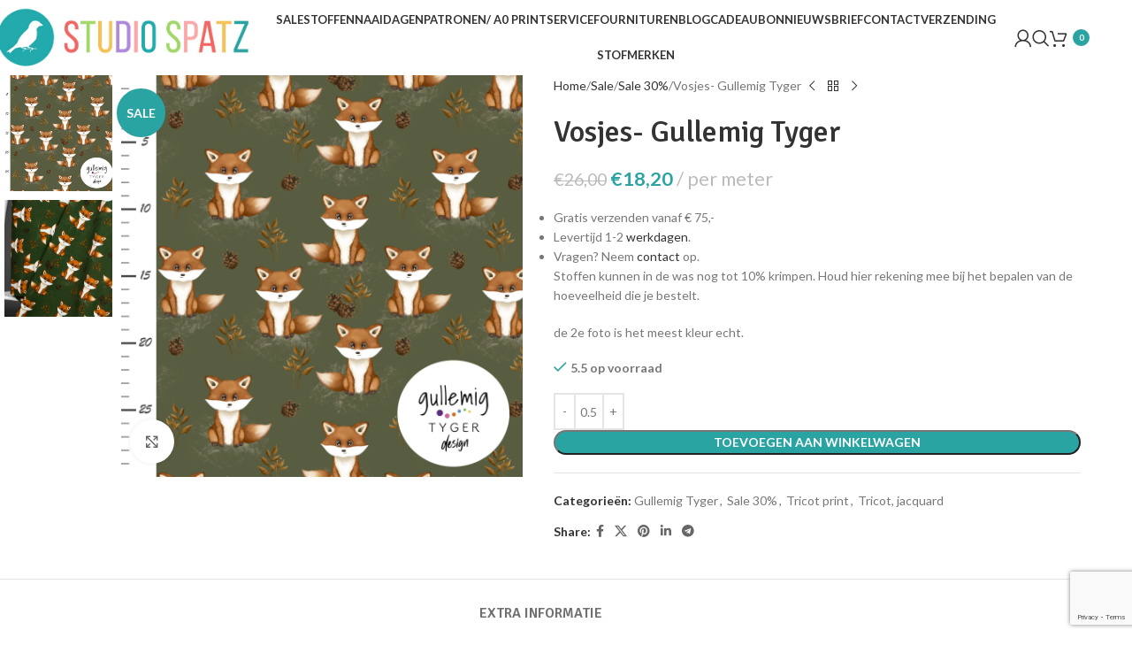

--- FILE ---
content_type: text/html; charset=UTF-8
request_url: https://studiospatz.nl/product/osjes-gullemig-tyger/
body_size: 27750
content:
<!DOCTYPE html>
<html lang="nl-NL">
<head>
	<meta charset="UTF-8">
	<link rel="profile" href="https://gmpg.org/xfn/11">
	<link rel="pingback" href="https://studiospatz.nl/xmlrpc.php">

	<script type="text/javascript">
	window.dataLayer = window.dataLayer || [];

	function gtag() {
		dataLayer.push(arguments);
	}

	gtag("consent", "default", {
		ad_personalization: "denied",
		ad_storage: "denied",
		ad_user_data: "denied",
		analytics_storage: "denied",
		functionality_storage: "denied",
		personalization_storage: "denied",
		security_storage: "granted",
		wait_for_update: 500,
	});
	gtag("set", "ads_data_redaction", true);
	</script>
<script type="text/javascript">
		(function (w, d, s, l, i) {
		w[l] = w[l] || [];
		w[l].push({'gtm.start': new Date().getTime(), event: 'gtm.js'});
		var f = d.getElementsByTagName(s)[0], j = d.createElement(s), dl = l !== 'dataLayer' ? '&l=' + l : '';
		j.async = true;
		j.src = 'https://www.googletagmanager.com/gtm.js?id=' + i + dl;
		f.parentNode.insertBefore(j, f);
	})(
		window,
		document,
		'script',
		'dataLayer',
		'GTM-P32HRJJ'
	);
</script>
<script type="text/javascript"
		id="Cookiebot"
		src="https://consent.cookiebot.com/uc.js"
		data-implementation="wp"
		data-cbid="e25259aa-6ea9-4a25-b3c0-3d9498426ae9"
						data-culture="NL"
				async	></script>
<title>Vosjes- Gullemig Tyger &#8211; Studio Spatz</title>
<meta name='robots' content='max-image-preview:large' />
	<style>img:is([sizes="auto" i], [sizes^="auto," i]) { contain-intrinsic-size: 3000px 1500px }</style>
	<link rel='dns-prefetch' href='//www.google.com' />

<link rel="alternate" type="application/rss+xml" title="Studio Spatz &raquo; feed" href="https://studiospatz.nl/feed/" />
<link rel="alternate" type="application/rss+xml" title="Studio Spatz &raquo; reacties feed" href="https://studiospatz.nl/comments/feed/" />
<link rel='stylesheet' id='activecampaign-form-block-css' href='https://studiospatz.nl/wp-content/plugins/activecampaign-subscription-forms/activecampaign-form-block/build/style-index.css?ver=1758016336' type='text/css' media='all' />
<style id='safe-svg-svg-icon-style-inline-css' type='text/css'>
.safe-svg-cover{text-align:center}.safe-svg-cover .safe-svg-inside{display:inline-block;max-width:100%}.safe-svg-cover svg{fill:currentColor;height:100%;max-height:100%;max-width:100%;width:100%}

</style>
<style id='global-styles-inline-css' type='text/css'>
:root{--wp--preset--aspect-ratio--square: 1;--wp--preset--aspect-ratio--4-3: 4/3;--wp--preset--aspect-ratio--3-4: 3/4;--wp--preset--aspect-ratio--3-2: 3/2;--wp--preset--aspect-ratio--2-3: 2/3;--wp--preset--aspect-ratio--16-9: 16/9;--wp--preset--aspect-ratio--9-16: 9/16;--wp--preset--color--black: #000000;--wp--preset--color--cyan-bluish-gray: #abb8c3;--wp--preset--color--white: #ffffff;--wp--preset--color--pale-pink: #f78da7;--wp--preset--color--vivid-red: #cf2e2e;--wp--preset--color--luminous-vivid-orange: #ff6900;--wp--preset--color--luminous-vivid-amber: #fcb900;--wp--preset--color--light-green-cyan: #7bdcb5;--wp--preset--color--vivid-green-cyan: #00d084;--wp--preset--color--pale-cyan-blue: #8ed1fc;--wp--preset--color--vivid-cyan-blue: #0693e3;--wp--preset--color--vivid-purple: #9b51e0;--wp--preset--gradient--vivid-cyan-blue-to-vivid-purple: linear-gradient(135deg,rgba(6,147,227,1) 0%,rgb(155,81,224) 100%);--wp--preset--gradient--light-green-cyan-to-vivid-green-cyan: linear-gradient(135deg,rgb(122,220,180) 0%,rgb(0,208,130) 100%);--wp--preset--gradient--luminous-vivid-amber-to-luminous-vivid-orange: linear-gradient(135deg,rgba(252,185,0,1) 0%,rgba(255,105,0,1) 100%);--wp--preset--gradient--luminous-vivid-orange-to-vivid-red: linear-gradient(135deg,rgba(255,105,0,1) 0%,rgb(207,46,46) 100%);--wp--preset--gradient--very-light-gray-to-cyan-bluish-gray: linear-gradient(135deg,rgb(238,238,238) 0%,rgb(169,184,195) 100%);--wp--preset--gradient--cool-to-warm-spectrum: linear-gradient(135deg,rgb(74,234,220) 0%,rgb(151,120,209) 20%,rgb(207,42,186) 40%,rgb(238,44,130) 60%,rgb(251,105,98) 80%,rgb(254,248,76) 100%);--wp--preset--gradient--blush-light-purple: linear-gradient(135deg,rgb(255,206,236) 0%,rgb(152,150,240) 100%);--wp--preset--gradient--blush-bordeaux: linear-gradient(135deg,rgb(254,205,165) 0%,rgb(254,45,45) 50%,rgb(107,0,62) 100%);--wp--preset--gradient--luminous-dusk: linear-gradient(135deg,rgb(255,203,112) 0%,rgb(199,81,192) 50%,rgb(65,88,208) 100%);--wp--preset--gradient--pale-ocean: linear-gradient(135deg,rgb(255,245,203) 0%,rgb(182,227,212) 50%,rgb(51,167,181) 100%);--wp--preset--gradient--electric-grass: linear-gradient(135deg,rgb(202,248,128) 0%,rgb(113,206,126) 100%);--wp--preset--gradient--midnight: linear-gradient(135deg,rgb(2,3,129) 0%,rgb(40,116,252) 100%);--wp--preset--font-size--small: 13px;--wp--preset--font-size--medium: 20px;--wp--preset--font-size--large: 36px;--wp--preset--font-size--x-large: 42px;--wp--preset--spacing--20: 0.44rem;--wp--preset--spacing--30: 0.67rem;--wp--preset--spacing--40: 1rem;--wp--preset--spacing--50: 1.5rem;--wp--preset--spacing--60: 2.25rem;--wp--preset--spacing--70: 3.38rem;--wp--preset--spacing--80: 5.06rem;--wp--preset--shadow--natural: 6px 6px 9px rgba(0, 0, 0, 0.2);--wp--preset--shadow--deep: 12px 12px 50px rgba(0, 0, 0, 0.4);--wp--preset--shadow--sharp: 6px 6px 0px rgba(0, 0, 0, 0.2);--wp--preset--shadow--outlined: 6px 6px 0px -3px rgba(255, 255, 255, 1), 6px 6px rgba(0, 0, 0, 1);--wp--preset--shadow--crisp: 6px 6px 0px rgba(0, 0, 0, 1);}:where(body) { margin: 0; }.wp-site-blocks > .alignleft { float: left; margin-right: 2em; }.wp-site-blocks > .alignright { float: right; margin-left: 2em; }.wp-site-blocks > .aligncenter { justify-content: center; margin-left: auto; margin-right: auto; }:where(.is-layout-flex){gap: 0.5em;}:where(.is-layout-grid){gap: 0.5em;}.is-layout-flow > .alignleft{float: left;margin-inline-start: 0;margin-inline-end: 2em;}.is-layout-flow > .alignright{float: right;margin-inline-start: 2em;margin-inline-end: 0;}.is-layout-flow > .aligncenter{margin-left: auto !important;margin-right: auto !important;}.is-layout-constrained > .alignleft{float: left;margin-inline-start: 0;margin-inline-end: 2em;}.is-layout-constrained > .alignright{float: right;margin-inline-start: 2em;margin-inline-end: 0;}.is-layout-constrained > .aligncenter{margin-left: auto !important;margin-right: auto !important;}.is-layout-constrained > :where(:not(.alignleft):not(.alignright):not(.alignfull)){margin-left: auto !important;margin-right: auto !important;}body .is-layout-flex{display: flex;}.is-layout-flex{flex-wrap: wrap;align-items: center;}.is-layout-flex > :is(*, div){margin: 0;}body .is-layout-grid{display: grid;}.is-layout-grid > :is(*, div){margin: 0;}body{padding-top: 0px;padding-right: 0px;padding-bottom: 0px;padding-left: 0px;}a:where(:not(.wp-element-button)){text-decoration: none;}:root :where(.wp-element-button, .wp-block-button__link){background-color: #32373c;border-width: 0;color: #fff;font-family: inherit;font-size: inherit;line-height: inherit;padding: calc(0.667em + 2px) calc(1.333em + 2px);text-decoration: none;}.has-black-color{color: var(--wp--preset--color--black) !important;}.has-cyan-bluish-gray-color{color: var(--wp--preset--color--cyan-bluish-gray) !important;}.has-white-color{color: var(--wp--preset--color--white) !important;}.has-pale-pink-color{color: var(--wp--preset--color--pale-pink) !important;}.has-vivid-red-color{color: var(--wp--preset--color--vivid-red) !important;}.has-luminous-vivid-orange-color{color: var(--wp--preset--color--luminous-vivid-orange) !important;}.has-luminous-vivid-amber-color{color: var(--wp--preset--color--luminous-vivid-amber) !important;}.has-light-green-cyan-color{color: var(--wp--preset--color--light-green-cyan) !important;}.has-vivid-green-cyan-color{color: var(--wp--preset--color--vivid-green-cyan) !important;}.has-pale-cyan-blue-color{color: var(--wp--preset--color--pale-cyan-blue) !important;}.has-vivid-cyan-blue-color{color: var(--wp--preset--color--vivid-cyan-blue) !important;}.has-vivid-purple-color{color: var(--wp--preset--color--vivid-purple) !important;}.has-black-background-color{background-color: var(--wp--preset--color--black) !important;}.has-cyan-bluish-gray-background-color{background-color: var(--wp--preset--color--cyan-bluish-gray) !important;}.has-white-background-color{background-color: var(--wp--preset--color--white) !important;}.has-pale-pink-background-color{background-color: var(--wp--preset--color--pale-pink) !important;}.has-vivid-red-background-color{background-color: var(--wp--preset--color--vivid-red) !important;}.has-luminous-vivid-orange-background-color{background-color: var(--wp--preset--color--luminous-vivid-orange) !important;}.has-luminous-vivid-amber-background-color{background-color: var(--wp--preset--color--luminous-vivid-amber) !important;}.has-light-green-cyan-background-color{background-color: var(--wp--preset--color--light-green-cyan) !important;}.has-vivid-green-cyan-background-color{background-color: var(--wp--preset--color--vivid-green-cyan) !important;}.has-pale-cyan-blue-background-color{background-color: var(--wp--preset--color--pale-cyan-blue) !important;}.has-vivid-cyan-blue-background-color{background-color: var(--wp--preset--color--vivid-cyan-blue) !important;}.has-vivid-purple-background-color{background-color: var(--wp--preset--color--vivid-purple) !important;}.has-black-border-color{border-color: var(--wp--preset--color--black) !important;}.has-cyan-bluish-gray-border-color{border-color: var(--wp--preset--color--cyan-bluish-gray) !important;}.has-white-border-color{border-color: var(--wp--preset--color--white) !important;}.has-pale-pink-border-color{border-color: var(--wp--preset--color--pale-pink) !important;}.has-vivid-red-border-color{border-color: var(--wp--preset--color--vivid-red) !important;}.has-luminous-vivid-orange-border-color{border-color: var(--wp--preset--color--luminous-vivid-orange) !important;}.has-luminous-vivid-amber-border-color{border-color: var(--wp--preset--color--luminous-vivid-amber) !important;}.has-light-green-cyan-border-color{border-color: var(--wp--preset--color--light-green-cyan) !important;}.has-vivid-green-cyan-border-color{border-color: var(--wp--preset--color--vivid-green-cyan) !important;}.has-pale-cyan-blue-border-color{border-color: var(--wp--preset--color--pale-cyan-blue) !important;}.has-vivid-cyan-blue-border-color{border-color: var(--wp--preset--color--vivid-cyan-blue) !important;}.has-vivid-purple-border-color{border-color: var(--wp--preset--color--vivid-purple) !important;}.has-vivid-cyan-blue-to-vivid-purple-gradient-background{background: var(--wp--preset--gradient--vivid-cyan-blue-to-vivid-purple) !important;}.has-light-green-cyan-to-vivid-green-cyan-gradient-background{background: var(--wp--preset--gradient--light-green-cyan-to-vivid-green-cyan) !important;}.has-luminous-vivid-amber-to-luminous-vivid-orange-gradient-background{background: var(--wp--preset--gradient--luminous-vivid-amber-to-luminous-vivid-orange) !important;}.has-luminous-vivid-orange-to-vivid-red-gradient-background{background: var(--wp--preset--gradient--luminous-vivid-orange-to-vivid-red) !important;}.has-very-light-gray-to-cyan-bluish-gray-gradient-background{background: var(--wp--preset--gradient--very-light-gray-to-cyan-bluish-gray) !important;}.has-cool-to-warm-spectrum-gradient-background{background: var(--wp--preset--gradient--cool-to-warm-spectrum) !important;}.has-blush-light-purple-gradient-background{background: var(--wp--preset--gradient--blush-light-purple) !important;}.has-blush-bordeaux-gradient-background{background: var(--wp--preset--gradient--blush-bordeaux) !important;}.has-luminous-dusk-gradient-background{background: var(--wp--preset--gradient--luminous-dusk) !important;}.has-pale-ocean-gradient-background{background: var(--wp--preset--gradient--pale-ocean) !important;}.has-electric-grass-gradient-background{background: var(--wp--preset--gradient--electric-grass) !important;}.has-midnight-gradient-background{background: var(--wp--preset--gradient--midnight) !important;}.has-small-font-size{font-size: var(--wp--preset--font-size--small) !important;}.has-medium-font-size{font-size: var(--wp--preset--font-size--medium) !important;}.has-large-font-size{font-size: var(--wp--preset--font-size--large) !important;}.has-x-large-font-size{font-size: var(--wp--preset--font-size--x-large) !important;}
:where(.wp-block-post-template.is-layout-flex){gap: 1.25em;}:where(.wp-block-post-template.is-layout-grid){gap: 1.25em;}
:where(.wp-block-columns.is-layout-flex){gap: 2em;}:where(.wp-block-columns.is-layout-grid){gap: 2em;}
:root :where(.wp-block-pullquote){font-size: 1.5em;line-height: 1.6;}
</style>
<style id='woocommerce-inline-inline-css' type='text/css'>
.woocommerce form .form-row .required { visibility: visible; }
</style>
<link rel='stylesheet' id='wc-composite-css-css' href='https://studiospatz.nl/wp-content/plugins/woocommerce-composite-products/assets/css/frontend/woocommerce.css?ver=11.0.1' type='text/css' media='all' />
<link rel='stylesheet' id='woocommerce-pre-orders-main-css-css' href='https://studiospatz.nl/wp-content/plugins/pre-orders-for-woocommerce/media/css/main.css?ver=2.1' type='text/css' media='all' />
<link rel='stylesheet' id='uacf7-frontend-style-css' href='https://studiospatz.nl/wp-content/plugins/ultimate-addons-for-contact-form-7/assets/css/uacf7-frontend.css?ver=6.8.3' type='text/css' media='all' />
<link rel='stylesheet' id='uacf7-form-style-css' href='https://studiospatz.nl/wp-content/plugins/ultimate-addons-for-contact-form-7/assets/css/form-style.css?ver=6.8.3' type='text/css' media='all' />
<link rel='stylesheet' id='wc-cp-checkout-blocks-css' href='https://studiospatz.nl/wp-content/plugins/woocommerce-composite-products/assets/css/frontend/checkout-blocks.css?ver=11.0.1' type='text/css' media='all' />
<link rel='stylesheet' id='elementor-icons-css' href='https://studiospatz.nl/wp-content/plugins/elementor/assets/lib/eicons/css/elementor-icons.min.css?ver=5.44.0' type='text/css' media='all' />
<link rel='stylesheet' id='elementor-frontend-css' href='https://studiospatz.nl/wp-content/plugins/elementor/assets/css/frontend.min.css?ver=3.32.2' type='text/css' media='all' />
<link rel='stylesheet' id='elementor-post-6-css' href='https://studiospatz.nl/wp-content/uploads/elementor/css/post-6.css?ver=1765543304' type='text/css' media='all' />
<link rel='stylesheet' id='wcmmq-pro_front_css-css' href='https://studiospatz.nl/wp-content/plugins/WC_Min_Max_Quantity/assets/css/wcmmq-front.css?ver=6.8.3' type='text/css' media='all' />
<link rel='stylesheet' id='wcmmq-front-style-css' href='https://studiospatz.nl/wp-content/plugins/woo-min-max-quantity-step-control-single/assets/css/wcmmq-front.css?ver=1.0.0' type='text/css' media='all' />
<link rel='stylesheet' id='wd-style-base-css' href='https://studiospatz.nl/wp-content/themes/woodmart/css/parts/base.min.css?ver=8.2.7' type='text/css' media='all' />
<link rel='stylesheet' id='wd-helpers-wpb-elem-css' href='https://studiospatz.nl/wp-content/themes/woodmart/css/parts/helpers-wpb-elem.min.css?ver=8.2.7' type='text/css' media='all' />
<link rel='stylesheet' id='wd-revolution-slider-css' href='https://studiospatz.nl/wp-content/themes/woodmart/css/parts/int-rev-slider.min.css?ver=8.2.7' type='text/css' media='all' />
<link rel='stylesheet' id='wd-elementor-base-css' href='https://studiospatz.nl/wp-content/themes/woodmart/css/parts/int-elem-base.min.css?ver=8.2.7' type='text/css' media='all' />
<link rel='stylesheet' id='wd-woocommerce-base-css' href='https://studiospatz.nl/wp-content/themes/woodmart/css/parts/woocommerce-base.min.css?ver=8.2.7' type='text/css' media='all' />
<link rel='stylesheet' id='wd-mod-star-rating-css' href='https://studiospatz.nl/wp-content/themes/woodmart/css/parts/mod-star-rating.min.css?ver=8.2.7' type='text/css' media='all' />
<link rel='stylesheet' id='wd-woocommerce-block-notices-css' href='https://studiospatz.nl/wp-content/themes/woodmart/css/parts/woo-mod-block-notices.min.css?ver=8.2.7' type='text/css' media='all' />
<link rel='stylesheet' id='wd-woo-mod-quantity-css' href='https://studiospatz.nl/wp-content/themes/woodmart/css/parts/woo-mod-quantity.min.css?ver=8.2.7' type='text/css' media='all' />
<link rel='stylesheet' id='wd-woo-single-prod-el-base-css' href='https://studiospatz.nl/wp-content/themes/woodmart/css/parts/woo-single-prod-el-base.min.css?ver=8.2.7' type='text/css' media='all' />
<link rel='stylesheet' id='wd-woo-mod-stock-status-css' href='https://studiospatz.nl/wp-content/themes/woodmart/css/parts/woo-mod-stock-status.min.css?ver=8.2.7' type='text/css' media='all' />
<link rel='stylesheet' id='wd-woo-mod-shop-attributes-css' href='https://studiospatz.nl/wp-content/themes/woodmart/css/parts/woo-mod-shop-attributes.min.css?ver=8.2.7' type='text/css' media='all' />
<link rel='stylesheet' id='wd-wp-blocks-css' href='https://studiospatz.nl/wp-content/themes/woodmart/css/parts/wp-blocks.min.css?ver=8.2.7' type='text/css' media='all' />
<link rel='stylesheet' id='wd-header-base-css' href='https://studiospatz.nl/wp-content/themes/woodmart/css/parts/header-base.min.css?ver=8.2.7' type='text/css' media='all' />
<link rel='stylesheet' id='wd-mod-tools-css' href='https://studiospatz.nl/wp-content/themes/woodmart/css/parts/mod-tools.min.css?ver=8.2.7' type='text/css' media='all' />
<link rel='stylesheet' id='wd-header-my-account-dropdown-css' href='https://studiospatz.nl/wp-content/themes/woodmart/css/parts/header-el-my-account-dropdown.min.css?ver=8.2.7' type='text/css' media='all' />
<link rel='stylesheet' id='wd-woo-mod-login-form-css' href='https://studiospatz.nl/wp-content/themes/woodmart/css/parts/woo-mod-login-form.min.css?ver=8.2.7' type='text/css' media='all' />
<link rel='stylesheet' id='wd-header-my-account-css' href='https://studiospatz.nl/wp-content/themes/woodmart/css/parts/header-el-my-account.min.css?ver=8.2.7' type='text/css' media='all' />
<link rel='stylesheet' id='wd-header-search-css' href='https://studiospatz.nl/wp-content/themes/woodmart/css/parts/header-el-search.min.css?ver=8.2.7' type='text/css' media='all' />
<link rel='stylesheet' id='wd-header-cart-side-css' href='https://studiospatz.nl/wp-content/themes/woodmart/css/parts/header-el-cart-side.min.css?ver=8.2.7' type='text/css' media='all' />
<link rel='stylesheet' id='wd-header-cart-css' href='https://studiospatz.nl/wp-content/themes/woodmart/css/parts/header-el-cart.min.css?ver=8.2.7' type='text/css' media='all' />
<link rel='stylesheet' id='wd-widget-shopping-cart-css' href='https://studiospatz.nl/wp-content/themes/woodmart/css/parts/woo-widget-shopping-cart.min.css?ver=8.2.7' type='text/css' media='all' />
<link rel='stylesheet' id='wd-widget-product-list-css' href='https://studiospatz.nl/wp-content/themes/woodmart/css/parts/woo-widget-product-list.min.css?ver=8.2.7' type='text/css' media='all' />
<link rel='stylesheet' id='wd-header-mobile-nav-dropdown-css' href='https://studiospatz.nl/wp-content/themes/woodmart/css/parts/header-el-mobile-nav-dropdown.min.css?ver=8.2.7' type='text/css' media='all' />
<link rel='stylesheet' id='wd-page-title-css' href='https://studiospatz.nl/wp-content/themes/woodmart/css/parts/page-title.min.css?ver=8.2.7' type='text/css' media='all' />
<link rel='stylesheet' id='wd-woo-single-prod-predefined-css' href='https://studiospatz.nl/wp-content/themes/woodmart/css/parts/woo-single-prod-predefined.min.css?ver=8.2.7' type='text/css' media='all' />
<link rel='stylesheet' id='wd-woo-single-prod-and-quick-view-predefined-css' href='https://studiospatz.nl/wp-content/themes/woodmart/css/parts/woo-single-prod-and-quick-view-predefined.min.css?ver=8.2.7' type='text/css' media='all' />
<link rel='stylesheet' id='wd-woo-single-prod-el-tabs-predefined-css' href='https://studiospatz.nl/wp-content/themes/woodmart/css/parts/woo-single-prod-el-tabs-predefined.min.css?ver=8.2.7' type='text/css' media='all' />
<link rel='stylesheet' id='wd-woo-single-prod-el-gallery-css' href='https://studiospatz.nl/wp-content/themes/woodmart/css/parts/woo-single-prod-el-gallery.min.css?ver=8.2.7' type='text/css' media='all' />
<link rel='stylesheet' id='wd-woo-single-prod-el-gallery-opt-thumb-left-desktop-css' href='https://studiospatz.nl/wp-content/themes/woodmart/css/parts/woo-single-prod-el-gallery-opt-thumb-left-desktop.min.css?ver=8.2.7' type='text/css' media='all' />
<link rel='stylesheet' id='wd-swiper-css' href='https://studiospatz.nl/wp-content/themes/woodmart/css/parts/lib-swiper.min.css?ver=8.2.7' type='text/css' media='all' />
<link rel='stylesheet' id='wd-woo-mod-product-labels-css' href='https://studiospatz.nl/wp-content/themes/woodmart/css/parts/woo-mod-product-labels.min.css?ver=8.2.7' type='text/css' media='all' />
<link rel='stylesheet' id='wd-woo-mod-product-labels-round-css' href='https://studiospatz.nl/wp-content/themes/woodmart/css/parts/woo-mod-product-labels-round.min.css?ver=8.2.7' type='text/css' media='all' />
<link rel='stylesheet' id='wd-swiper-arrows-css' href='https://studiospatz.nl/wp-content/themes/woodmart/css/parts/lib-swiper-arrows.min.css?ver=8.2.7' type='text/css' media='all' />
<link rel='stylesheet' id='wd-photoswipe-css' href='https://studiospatz.nl/wp-content/themes/woodmart/css/parts/lib-photoswipe.min.css?ver=8.2.7' type='text/css' media='all' />
<link rel='stylesheet' id='wd-woo-single-prod-el-navigation-css' href='https://studiospatz.nl/wp-content/themes/woodmart/css/parts/woo-single-prod-el-navigation.min.css?ver=8.2.7' type='text/css' media='all' />
<link rel='stylesheet' id='wd-social-icons-css' href='https://studiospatz.nl/wp-content/themes/woodmart/css/parts/el-social-icons.min.css?ver=8.2.7' type='text/css' media='all' />
<link rel='stylesheet' id='wd-tabs-css' href='https://studiospatz.nl/wp-content/themes/woodmart/css/parts/el-tabs.min.css?ver=8.2.7' type='text/css' media='all' />
<link rel='stylesheet' id='wd-woo-single-prod-el-tabs-opt-layout-tabs-css' href='https://studiospatz.nl/wp-content/themes/woodmart/css/parts/woo-single-prod-el-tabs-opt-layout-tabs.min.css?ver=8.2.7' type='text/css' media='all' />
<link rel='stylesheet' id='wd-accordion-css' href='https://studiospatz.nl/wp-content/themes/woodmart/css/parts/el-accordion.min.css?ver=8.2.7' type='text/css' media='all' />
<link rel='stylesheet' id='wd-accordion-elem-wpb-css' href='https://studiospatz.nl/wp-content/themes/woodmart/css/parts/el-accordion-wpb-elem.min.css?ver=8.2.7' type='text/css' media='all' />
<link rel='stylesheet' id='wd-product-loop-css' href='https://studiospatz.nl/wp-content/themes/woodmart/css/parts/woo-product-loop.min.css?ver=8.2.7' type='text/css' media='all' />
<link rel='stylesheet' id='wd-product-loop-alt-css' href='https://studiospatz.nl/wp-content/themes/woodmart/css/parts/woo-product-loop-alt.min.css?ver=8.2.7' type='text/css' media='all' />
<link rel='stylesheet' id='wd-woo-opt-stretch-cont-css' href='https://studiospatz.nl/wp-content/themes/woodmart/css/parts/woo-opt-stretch-cont.min.css?ver=8.2.7' type='text/css' media='all' />
<link rel='stylesheet' id='wd-bordered-product-css' href='https://studiospatz.nl/wp-content/themes/woodmart/css/parts/woo-opt-bordered-product.min.css?ver=8.2.7' type='text/css' media='all' />
<link rel='stylesheet' id='wd-woo-opt-title-limit-css' href='https://studiospatz.nl/wp-content/themes/woodmart/css/parts/woo-opt-title-limit.min.css?ver=8.2.7' type='text/css' media='all' />
<link rel='stylesheet' id='wd-mfp-popup-css' href='https://studiospatz.nl/wp-content/themes/woodmart/css/parts/lib-magnific-popup.min.css?ver=8.2.7' type='text/css' media='all' />
<link rel='stylesheet' id='wd-swiper-pagin-css' href='https://studiospatz.nl/wp-content/themes/woodmart/css/parts/lib-swiper-pagin.min.css?ver=8.2.7' type='text/css' media='all' />
<link rel='stylesheet' id='wd-widget-collapse-css' href='https://studiospatz.nl/wp-content/themes/woodmart/css/parts/opt-widget-collapse.min.css?ver=8.2.7' type='text/css' media='all' />
<link rel='stylesheet' id='wd-footer-base-css' href='https://studiospatz.nl/wp-content/themes/woodmart/css/parts/footer-base.min.css?ver=8.2.7' type='text/css' media='all' />
<link rel='stylesheet' id='wd-text-block-css' href='https://studiospatz.nl/wp-content/themes/woodmart/css/parts/el-text-block.min.css?ver=8.2.7' type='text/css' media='all' />
<link rel='stylesheet' id='wd-list-css' href='https://studiospatz.nl/wp-content/themes/woodmart/css/parts/el-list.min.css?ver=8.2.7' type='text/css' media='all' />
<link rel='stylesheet' id='wd-el-list-css' href='https://studiospatz.nl/wp-content/themes/woodmart/css/parts/el-list-wpb-elem.min.css?ver=8.2.7' type='text/css' media='all' />
<link rel='stylesheet' id='wd-widget-nav-css' href='https://studiospatz.nl/wp-content/themes/woodmart/css/parts/widget-nav.min.css?ver=8.2.7' type='text/css' media='all' />
<link rel='stylesheet' id='wd-scroll-top-css' href='https://studiospatz.nl/wp-content/themes/woodmart/css/parts/opt-scrolltotop.min.css?ver=8.2.7' type='text/css' media='all' />
<link rel='stylesheet' id='wd-header-search-fullscreen-css' href='https://studiospatz.nl/wp-content/themes/woodmart/css/parts/header-el-search-fullscreen-general.min.css?ver=8.2.7' type='text/css' media='all' />
<link rel='stylesheet' id='wd-header-search-fullscreen-1-css' href='https://studiospatz.nl/wp-content/themes/woodmart/css/parts/header-el-search-fullscreen-1.min.css?ver=8.2.7' type='text/css' media='all' />
<link rel='stylesheet' id='wd-wd-search-form-css' href='https://studiospatz.nl/wp-content/themes/woodmart/css/parts/wd-search-form.min.css?ver=8.2.7' type='text/css' media='all' />
<link rel='stylesheet' id='wd-wd-search-results-css' href='https://studiospatz.nl/wp-content/themes/woodmart/css/parts/wd-search-results.min.css?ver=8.2.7' type='text/css' media='all' />
<link rel='stylesheet' id='wd-wd-search-dropdown-css' href='https://studiospatz.nl/wp-content/themes/woodmart/css/parts/wd-search-dropdown.min.css?ver=8.2.7' type='text/css' media='all' />
<link rel='stylesheet' id='wd-bottom-toolbar-css' href='https://studiospatz.nl/wp-content/themes/woodmart/css/parts/opt-bottom-toolbar.min.css?ver=8.2.7' type='text/css' media='all' />
<link rel='stylesheet' id='wd-header-elements-base-css' href='https://studiospatz.nl/wp-content/themes/woodmart/css/parts/header-el-base.min.css?ver=8.2.7' type='text/css' media='all' />
<link rel='stylesheet' id='xts-google-fonts-css' href='https://studiospatz.nl/wp-content/cache/perfmatters/studiospatz.nl/fonts/0c984e19f803.google-fonts.css' type='text/css' media='all' />
<link rel='stylesheet' id='bdt-uikit-css' href='https://studiospatz.nl/wp-content/plugins/bdthemes-prime-slider-lite/assets/css/bdt-uikit.css?ver=3.21.7' type='text/css' media='all' />
<link rel='stylesheet' id='prime-slider-site-css' href='https://studiospatz.nl/wp-content/plugins/bdthemes-prime-slider-lite/assets/css/prime-slider-site.css?ver=3.18.6' type='text/css' media='all' />
<link rel='stylesheet' id='elementor-gf-local-roboto-css' href='https://studiospatz.nl/wp-content/uploads/elementor/google-fonts/css/roboto.css?ver=1744792445' type='text/css' media='all' />
<link rel='stylesheet' id='elementor-gf-local-robotoslab-css' href='https://studiospatz.nl/wp-content/uploads/elementor/google-fonts/css/robotoslab.css?ver=1744792446' type='text/css' media='all' />
<script type="text/javascript" src="https://studiospatz.nl/wp-includes/js/jquery/jquery.min.js?ver=3.7.1" id="jquery-core-js"></script>
<script type="text/javascript" src="https://studiospatz.nl/wp-includes/js/jquery/jquery-migrate.min.js?ver=3.4.1" id="jquery-migrate-js"></script>
<script type="text/javascript" src="https://studiospatz.nl/wp-content/plugins/recaptcha-woo/js/rcfwc.js?ver=1.0" id="rcfwc-js-js" defer="defer" data-wp-strategy="defer"></script>
<script type="text/javascript" src="https://www.google.com/recaptcha/api.js?hl=nl_NL" id="recaptcha-js" defer="defer" data-wp-strategy="defer"></script>
<script type="text/javascript" src="https://studiospatz.nl/wp-content/plugins/woocommerce/assets/js/jquery-blockui/jquery.blockUI.min.js?ver=2.7.0-wc.10.1.2" id="jquery-blockui-js" defer="defer" data-wp-strategy="defer"></script>
<script type="text/javascript" id="wc-add-to-cart-js-extra">
/* <![CDATA[ */
var wc_add_to_cart_params = {"ajax_url":"\/wp-admin\/admin-ajax.php","wc_ajax_url":"\/?wc-ajax=%%endpoint%%","i18n_view_cart":"Bekijk winkelwagen","cart_url":"https:\/\/studiospatz.nl\/cart\/","is_cart":"","cart_redirect_after_add":"no"};
/* ]]> */
</script>
<script type="text/javascript" src="https://studiospatz.nl/wp-content/plugins/woocommerce/assets/js/frontend/add-to-cart.min.js?ver=10.1.2" id="wc-add-to-cart-js" defer="defer" data-wp-strategy="defer"></script>
<script type="text/javascript" src="https://studiospatz.nl/wp-content/plugins/woocommerce/assets/js/zoom/jquery.zoom.min.js?ver=1.7.21-wc.10.1.2" id="zoom-js" defer="defer" data-wp-strategy="defer"></script>
<script type="text/javascript" id="wc-single-product-js-extra">
/* <![CDATA[ */
var wc_single_product_params = {"i18n_required_rating_text":"Selecteer een waardering","i18n_rating_options":["1 van de 5 sterren","2 van de 5 sterren","3 van de 5 sterren","4 van de 5 sterren","5 van de 5 sterren"],"i18n_product_gallery_trigger_text":"Afbeeldinggalerij in volledig scherm bekijken","review_rating_required":"yes","flexslider":{"rtl":false,"animation":"slide","smoothHeight":true,"directionNav":false,"controlNav":"thumbnails","slideshow":false,"animationSpeed":500,"animationLoop":false,"allowOneSlide":false},"zoom_enabled":"","zoom_options":[],"photoswipe_enabled":"","photoswipe_options":{"shareEl":false,"closeOnScroll":false,"history":false,"hideAnimationDuration":0,"showAnimationDuration":0},"flexslider_enabled":""};
/* ]]> */
</script>
<script type="text/javascript" src="https://studiospatz.nl/wp-content/plugins/woocommerce/assets/js/frontend/single-product.min.js?ver=10.1.2" id="wc-single-product-js" defer="defer" data-wp-strategy="defer"></script>
<script type="text/javascript" src="https://studiospatz.nl/wp-content/plugins/woocommerce/assets/js/js-cookie/js.cookie.min.js?ver=2.1.4-wc.10.1.2" id="js-cookie-js" defer="defer" data-wp-strategy="defer"></script>
<script type="text/javascript" id="woocommerce-js-extra">
/* <![CDATA[ */
var woocommerce_params = {"ajax_url":"\/wp-admin\/admin-ajax.php","wc_ajax_url":"\/?wc-ajax=%%endpoint%%","i18n_password_show":"Wachtwoord weergeven","i18n_password_hide":"Wachtwoord verbergen"};
/* ]]> */
</script>
<script type="text/javascript" src="https://studiospatz.nl/wp-content/plugins/woocommerce/assets/js/frontend/woocommerce.min.js?ver=10.1.2" id="woocommerce-js" defer="defer" data-wp-strategy="defer"></script>
<script type="text/javascript" src="https://studiospatz.nl/wp-content/themes/woodmart/js/libs/device.min.js?ver=8.2.7" id="wd-device-library-js"></script>
<script type="text/javascript" src="https://studiospatz.nl/wp-content/themes/woodmart/js/scripts/global/scrollBar.min.js?ver=8.2.7" id="wd-scrollbar-js"></script>
<script type="text/javascript" src="https://studiospatz.nl/wp-content/plugins/bdthemes-prime-slider-lite/assets/js/bdt-uikit.min.js?ver=3.21.7" id="bdt-uikit-js"></script>
<link rel="https://api.w.org/" href="https://studiospatz.nl/wp-json/" /><link rel="alternate" title="JSON" type="application/json" href="https://studiospatz.nl/wp-json/wp/v2/product/17106" /><link rel="EditURI" type="application/rsd+xml" title="RSD" href="https://studiospatz.nl/xmlrpc.php?rsd" />
<meta name="generator" content="WordPress 6.8.3" />
<meta name="generator" content="WooCommerce 10.1.2" />
<link rel="canonical" href="https://studiospatz.nl/product/osjes-gullemig-tyger/" />
<link rel='shortlink' href='https://studiospatz.nl/?p=17106' />
<link rel="alternate" title="oEmbed (JSON)" type="application/json+oembed" href="https://studiospatz.nl/wp-json/oembed/1.0/embed?url=https%3A%2F%2Fstudiospatz.nl%2Fproduct%2Fosjes-gullemig-tyger%2F" />
<link rel="alternate" title="oEmbed (XML)" type="text/xml+oembed" href="https://studiospatz.nl/wp-json/oembed/1.0/embed?url=https%3A%2F%2Fstudiospatz.nl%2Fproduct%2Fosjes-gullemig-tyger%2F&#038;format=xml" />
<style type="text/css">
span.wcmmq_prefix {
    float: left;
    padding: 10px;
    margin: 0;
}
</style>
<meta name="ti-site-data" content="eyJyIjoiMTowITc6MCEzMDozIiwibyI6Imh0dHBzOlwvXC9zdHVkaW9zcGF0ei5ubFwvd3AtYWRtaW5cL2FkbWluLWFqYXgucGhwP2FjdGlvbj10aV9vbmxpbmVfdXNlcnNfZ29vZ2xlJnA9JTJGcHJvZHVjdCUyRm9zamVzLWd1bGxlbWlnLXR5Z2VyJTJGIn0=" /><meta name="theme-color" content="rgb(42,164,162)">					<meta name="viewport" content="width=device-width, initial-scale=1.0, maximum-scale=1.0, user-scalable=no">
										<noscript><style>.woocommerce-product-gallery{ opacity: 1 !important; }</style></noscript>
	<meta name="generator" content="Elementor 3.32.2; features: additional_custom_breakpoints; settings: css_print_method-external, google_font-enabled, font_display-swap">
			<style>
				.e-con.e-parent:nth-of-type(n+4):not(.e-lazyloaded):not(.e-no-lazyload),
				.e-con.e-parent:nth-of-type(n+4):not(.e-lazyloaded):not(.e-no-lazyload) * {
					background-image: none !important;
				}
				@media screen and (max-height: 1024px) {
					.e-con.e-parent:nth-of-type(n+3):not(.e-lazyloaded):not(.e-no-lazyload),
					.e-con.e-parent:nth-of-type(n+3):not(.e-lazyloaded):not(.e-no-lazyload) * {
						background-image: none !important;
					}
				}
				@media screen and (max-height: 640px) {
					.e-con.e-parent:nth-of-type(n+2):not(.e-lazyloaded):not(.e-no-lazyload),
					.e-con.e-parent:nth-of-type(n+2):not(.e-lazyloaded):not(.e-no-lazyload) * {
						background-image: none !important;
					}
				}
			</style>
			<meta name="generator" content="Powered by Slider Revolution 6.6.13 - responsive, Mobile-Friendly Slider Plugin for WordPress with comfortable drag and drop interface." />
<!-- Google Tag Manager -->
<script>(function(w,d,s,l,i){w[l]=w[l]||[];w[l].push({'gtm.start':
new Date().getTime(),event:'gtm.js'});var f=d.getElementsByTagName(s)[0],
j=d.createElement(s),dl=l!='dataLayer'?'&l='+l:'';j.async=true;j.src=
'https://www.googletagmanager.com/gtm.js?id='+i+dl;f.parentNode.insertBefore(j,f);
})(window,document,'script','dataLayer','GTM-P32HRJJ');</script>
<!-- End Google Tag Manager --><link rel="icon" href="https://studiospatz.nl/wp-content/uploads/2022/11/cropped-studiospatz_logo-removebg-preview-32x32.png" sizes="32x32" />
<link rel="icon" href="https://studiospatz.nl/wp-content/uploads/2022/11/cropped-studiospatz_logo-removebg-preview-192x192.png" sizes="192x192" />
<link rel="apple-touch-icon" href="https://studiospatz.nl/wp-content/uploads/2022/11/cropped-studiospatz_logo-removebg-preview-180x180.png" />
<meta name="msapplication-TileImage" content="https://studiospatz.nl/wp-content/uploads/2022/11/cropped-studiospatz_logo-removebg-preview-270x270.png" />
<script>function setREVStartSize(e){
			//window.requestAnimationFrame(function() {
				window.RSIW = window.RSIW===undefined ? window.innerWidth : window.RSIW;
				window.RSIH = window.RSIH===undefined ? window.innerHeight : window.RSIH;
				try {
					var pw = document.getElementById(e.c).parentNode.offsetWidth,
						newh;
					pw = pw===0 || isNaN(pw) || (e.l=="fullwidth" || e.layout=="fullwidth") ? window.RSIW : pw;
					e.tabw = e.tabw===undefined ? 0 : parseInt(e.tabw);
					e.thumbw = e.thumbw===undefined ? 0 : parseInt(e.thumbw);
					e.tabh = e.tabh===undefined ? 0 : parseInt(e.tabh);
					e.thumbh = e.thumbh===undefined ? 0 : parseInt(e.thumbh);
					e.tabhide = e.tabhide===undefined ? 0 : parseInt(e.tabhide);
					e.thumbhide = e.thumbhide===undefined ? 0 : parseInt(e.thumbhide);
					e.mh = e.mh===undefined || e.mh=="" || e.mh==="auto" ? 0 : parseInt(e.mh,0);
					if(e.layout==="fullscreen" || e.l==="fullscreen")
						newh = Math.max(e.mh,window.RSIH);
					else{
						e.gw = Array.isArray(e.gw) ? e.gw : [e.gw];
						for (var i in e.rl) if (e.gw[i]===undefined || e.gw[i]===0) e.gw[i] = e.gw[i-1];
						e.gh = e.el===undefined || e.el==="" || (Array.isArray(e.el) && e.el.length==0)? e.gh : e.el;
						e.gh = Array.isArray(e.gh) ? e.gh : [e.gh];
						for (var i in e.rl) if (e.gh[i]===undefined || e.gh[i]===0) e.gh[i] = e.gh[i-1];
											
						var nl = new Array(e.rl.length),
							ix = 0,
							sl;
						e.tabw = e.tabhide>=pw ? 0 : e.tabw;
						e.thumbw = e.thumbhide>=pw ? 0 : e.thumbw;
						e.tabh = e.tabhide>=pw ? 0 : e.tabh;
						e.thumbh = e.thumbhide>=pw ? 0 : e.thumbh;
						for (var i in e.rl) nl[i] = e.rl[i]<window.RSIW ? 0 : e.rl[i];
						sl = nl[0];
						for (var i in nl) if (sl>nl[i] && nl[i]>0) { sl = nl[i]; ix=i;}
						var m = pw>(e.gw[ix]+e.tabw+e.thumbw) ? 1 : (pw-(e.tabw+e.thumbw)) / (e.gw[ix]);
						newh =  (e.gh[ix] * m) + (e.tabh + e.thumbh);
					}
					var el = document.getElementById(e.c);
					if (el!==null && el) el.style.height = newh+"px";
					el = document.getElementById(e.c+"_wrapper");
					if (el!==null && el) {
						el.style.height = newh+"px";
						el.style.display = "block";
					}
				} catch(e){
					console.log("Failure at Presize of Slider:" + e)
				}
			//});
		  };</script>
		<style type="text/css" id="wp-custom-css">
			.wd-notice{
display:none;
}
.elementor-728{
	display:none !important;
}
.tm-custom-price-totals{
	display:none;
}
.wc-tab-inner h2{
	display:none;
}
.wd-show{
	display:none !important;
}
.wpcf7-form.sent .wpcf7-response-output {
	display:none !important;
}

.spatzpakkers{
	min-height: 337px!important
}		</style>
		<style>
		
		</style>			<style id="wd-style-header_336631-css" data-type="wd-style-header_336631">
				:root{
	--wd-top-bar-h: .00001px;
	--wd-top-bar-sm-h: .00001px;
	--wd-top-bar-sticky-h: .00001px;
	--wd-top-bar-brd-w: .00001px;

	--wd-header-general-h: 85px;
	--wd-header-general-sm-h: 60px;
	--wd-header-general-sticky-h: 60px;
	--wd-header-general-brd-w: .00001px;

	--wd-header-bottom-h: 50px;
	--wd-header-bottom-sm-h: .00001px;
	--wd-header-bottom-sticky-h: .00001px;
	--wd-header-bottom-brd-w: .00001px;

	--wd-header-clone-h: .00001px;

	--wd-header-brd-w: calc(var(--wd-top-bar-brd-w) + var(--wd-header-general-brd-w) + var(--wd-header-bottom-brd-w));
	--wd-header-h: calc(var(--wd-top-bar-h) + var(--wd-header-general-h) + var(--wd-header-bottom-h) + var(--wd-header-brd-w));
	--wd-header-sticky-h: calc(var(--wd-top-bar-sticky-h) + var(--wd-header-general-sticky-h) + var(--wd-header-bottom-sticky-h) + var(--wd-header-clone-h) + var(--wd-header-brd-w));
	--wd-header-sm-h: calc(var(--wd-top-bar-sm-h) + var(--wd-header-general-sm-h) + var(--wd-header-bottom-sm-h) + var(--wd-header-brd-w));
}


.whb-sticked .whb-general-header .wd-dropdown:not(.sub-sub-menu) {
	margin-top: 10px;
}

.whb-sticked .whb-general-header .wd-dropdown:not(.sub-sub-menu):after {
	height: 20px;
}




.whb-header-bottom .wd-dropdown {
	margin-top: 5px;
}

.whb-header-bottom .wd-dropdown:after {
	height: 15px;
}



		
.whb-top-bar {
	background-color: rgba(130, 183, 53, 1);
}

.whb-duljtjrl87kj7pmuut6b form.searchform {
	--wd-form-height: 46px;
}
.whb-general-header {
	border-color: rgba(129, 129, 129, 0.2);border-bottom-width: 0px;border-bottom-style: solid;
}
			</style>
						<style id="wd-style-theme_settings_default-css" data-type="wd-style-theme_settings_default">
				@font-face {
	font-weight: normal;
	font-style: normal;
	font-family: "woodmart-font";
	src: url("//studiospatz.nl/wp-content/themes/woodmart/fonts/woodmart-font-1-400.woff2?v=8.2.7") format("woff2");
}

@font-face {
	font-family: "star";
	font-weight: 400;
	font-style: normal;
	src: url("//studiospatz.nl/wp-content/plugins/woocommerce/assets/fonts/star.eot?#iefix") format("embedded-opentype"), url("//studiospatz.nl/wp-content/plugins/woocommerce/assets/fonts/star.woff") format("woff"), url("//studiospatz.nl/wp-content/plugins/woocommerce/assets/fonts/star.ttf") format("truetype"), url("//studiospatz.nl/wp-content/plugins/woocommerce/assets/fonts/star.svg#star") format("svg");
}

@font-face {
	font-family: "WooCommerce";
	font-weight: 400;
	font-style: normal;
	src: url("//studiospatz.nl/wp-content/plugins/woocommerce/assets/fonts/WooCommerce.eot?#iefix") format("embedded-opentype"), url("//studiospatz.nl/wp-content/plugins/woocommerce/assets/fonts/WooCommerce.woff") format("woff"), url("//studiospatz.nl/wp-content/plugins/woocommerce/assets/fonts/WooCommerce.ttf") format("truetype"), url("//studiospatz.nl/wp-content/plugins/woocommerce/assets/fonts/WooCommerce.svg#WooCommerce") format("svg");
}

:root {
	--wd-text-font: "Lato", Arial, Helvetica, sans-serif;
	--wd-text-font-weight: 400;
	--wd-text-color: #777777;
	--wd-text-font-size: 14px;
	--wd-title-font: "Signika", Arial, Helvetica, sans-serif;
	--wd-title-font-weight: 600;
	--wd-title-color: #242424;
	--wd-entities-title-font: "Signika", Arial, Helvetica, sans-serif;
	--wd-entities-title-font-weight: 500;
	--wd-entities-title-color: #333333;
	--wd-entities-title-color-hover: rgb(51 51 51 / 65%);
	--wd-alternative-font: "Lato", Arial, Helvetica, sans-serif;
	--wd-widget-title-font: "Signika", Arial, Helvetica, sans-serif;
	--wd-widget-title-font-weight: 600;
	--wd-widget-title-transform: uppercase;
	--wd-widget-title-color: #333;
	--wd-widget-title-font-size: 16px;
	--wd-header-el-font: "Lato", Arial, Helvetica, sans-serif;
	--wd-header-el-font-weight: 700;
	--wd-header-el-transform: uppercase;
	--wd-header-el-font-size: 13px;
	--wd-primary-color: rgb(42,164,162);
	--wd-alternative-color: rgb(241,104,99);
	--wd-link-color: #333333;
	--wd-link-color-hover: rgb(241,104,99);
	--btn-default-bgcolor: #f7f7f7;
	--btn-default-bgcolor-hover: #efefef;
	--btn-accented-bgcolor: rgb(42,164,162);
	--btn-accented-bgcolor-hover: rgb(241,104,99);
	--wd-form-brd-width: 2px;
	--notices-success-bg: rgb(241,104,99);
	--notices-success-color: #fff;
	--notices-warning-bg: rgb(221,90,90);
	--notices-warning-color: #fff;
}
.wd-popup.wd-age-verify {
	--wd-popup-width: 500px;
}
.wd-popup.wd-promo-popup {
	background-color: #111111;
	background-image: none;
	background-repeat: no-repeat;
	background-size: contain;
	background-position: left center;
	--wd-popup-width: 800px;
}
:is(.woodmart-woocommerce-layered-nav, .wd-product-category-filter) .wd-scroll-content {
	max-height: 223px;
}
.wd-page-title {
	background-color: rgb(34,170,171);
	background-image: none;
	background-size: cover;
	background-position: center center;
}
.wd-footer {
	background-color: rgb(34,170,171);
	background-image: none;
}
.wd-popup.popup-quick-view {
	--wd-popup-width: 920px;
}
:root{
--wd-container-w: 1222px;
--wd-form-brd-radius: 35px;
--btn-default-color: #333;
--btn-default-color-hover: #333;
--btn-accented-color: #fff;
--btn-accented-color-hover: #fff;
--btn-default-brd-radius: 35px;
--btn-default-box-shadow: none;
--btn-default-box-shadow-hover: none;
--btn-accented-brd-radius: 35px;
--btn-accented-box-shadow: none;
--btn-accented-box-shadow-hover: none;
--wd-brd-radius: 0px;
}

@media (min-width: 1222px) {
section.elementor-section.wd-section-stretch > .elementor-container {
margin-left: auto;
margin-right: auto;
}
}


			</style>
			</head>

<body class="wp-singular product-template-default single single-product postid-17106 wp-theme-woodmart theme-woodmart woocommerce woocommerce-page woocommerce-no-js wrapper-full-width  categories-accordion-on woodmart-ajax-shop-on sticky-toolbar-on elementor-default elementor-kit-6 elementor-page elementor-page-17106">
<!-- Google Tag Manager (noscript) -->
<noscript><iframe src="https://www.googletagmanager.com/ns.html?id=GTM-P32HRJJ"
height="0" width="0" style="display:none;visibility:hidden"></iframe></noscript>
<!-- End Google Tag Manager (noscript) -->
			<script type="text/javascript" id="wd-flicker-fix">// Flicker fix.</script>	
	
	<div class="wd-page-wrapper website-wrapper">
									<header class="whb-header whb-header_336631 whb-full-width whb-sticky-shadow whb-scroll-stick whb-sticky-real whb-hide-on-scroll">
					<div class="whb-main-header">
	
<div class="whb-row whb-general-header whb-sticky-row whb-without-bg whb-without-border whb-color-dark whb-flex-flex-middle">
	<div class="container">
		<div class="whb-flex-row whb-general-header-inner">
			<div class="whb-column whb-col-left whb-column8 whb-visible-lg">
	<div class="site-logo whb-250rtwdwz5p8e5b7tpw0">
	<a href="https://studiospatz.nl/" class="wd-logo wd-main-logo" rel="home" aria-label="Site logo">
		<img width="723" height="170" src="https://studiospatz.nl/wp-content/uploads/2022/12/factuur-logo.jpg" alt="Studio Spatz" style="max-width: 300px;" loading="lazy" />	</a>
	</div>
</div>
<div class="whb-column whb-col-center whb-column9 whb-visible-lg">
	<div class="wd-header-nav wd-header-main-nav text-center wd-design-1 whb-tiueim5f5uazw1f1dm8r" role="navigation" aria-label="Main navigation">
	<ul id="menu-main-navigation" class="menu wd-nav wd-nav-main wd-style-default wd-gap-s"><li id="menu-item-18767" class="menu-item menu-item-type-taxonomy menu-item-object-product_cat current-product-ancestor menu-item-has-children menu-item-18767 item-level-0 menu-simple-dropdown wd-event-hover" ><a href="https://studiospatz.nl/product-category/sale/" class="woodmart-nav-link"><span class="nav-link-text">Sale</span></a><div class="color-scheme-dark wd-design-default wd-dropdown-menu wd-dropdown"><div class="container wd-entry-content">
<ul class="wd-sub-menu color-scheme-dark">
	<li id="menu-item-22721" class="menu-item menu-item-type-taxonomy menu-item-object-product_cat menu-item-22721 item-level-1 wd-event-hover" ><a href="https://studiospatz.nl/product-category/laatste-meters/" class="woodmart-nav-link">Laatste meters!</a></li>
	<li id="menu-item-21475" class="menu-item menu-item-type-taxonomy menu-item-object-product_cat menu-item-21475 item-level-1 wd-event-hover" ><a href="https://studiospatz.nl/product-category/sale/spatz-pakkers/" class="woodmart-nav-link">Spatz Pakkers!</a></li>
	<li id="menu-item-18768" class="menu-item menu-item-type-taxonomy menu-item-object-product_cat menu-item-18768 item-level-1 wd-event-hover" ><a href="https://studiospatz.nl/product-category/sale/sale-20/" class="woodmart-nav-link">Sale 20%</a></li>
	<li id="menu-item-11460" class="menu-item menu-item-type-taxonomy menu-item-object-product_cat current-product-ancestor current-menu-parent current-product-parent menu-item-11460 item-level-1 wd-event-hover" ><a href="https://studiospatz.nl/product-category/sale/sale30/" class="woodmart-nav-link">Sale 30%</a></li>
	<li id="menu-item-22596" class="menu-item menu-item-type-taxonomy menu-item-object-product_cat menu-item-22596 item-level-1 wd-event-hover" ><a href="https://studiospatz.nl/product-category/sale/sale-patronen/" class="woodmart-nav-link">Sale patronen</a></li>
</ul>
</div>
</div>
</li>
<li id="menu-item-10851" class="menu-item menu-item-type-taxonomy menu-item-object-product_cat current-product-ancestor menu-item-has-children menu-item-10851 item-level-0 menu-simple-dropdown wd-event-hover" ><a href="https://studiospatz.nl/product-category/stoffen/" class="woodmart-nav-link"><span class="nav-link-text">Stoffen</span></a><div class="color-scheme-dark wd-design-default wd-dropdown-menu wd-dropdown"><div class="container wd-entry-content">
<ul class="wd-sub-menu color-scheme-dark">
	<li id="menu-item-19940" class="menu-item menu-item-type-taxonomy menu-item-object-product_cat menu-item-19940 item-level-1 wd-event-hover" ><a href="https://studiospatz.nl/product-category/pre-order/" class="woodmart-nav-link">pre-order</a></li>
	<li id="menu-item-22902" class="menu-item menu-item-type-taxonomy menu-item-object-product_cat menu-item-22902 item-level-1 wd-event-hover" ><a href="https://studiospatz.nl/product-category/stoffen/nieuwe-stoffen/" class="woodmart-nav-link">Nieuwe stoffen</a></li>
	<li id="menu-item-23406" class="menu-item menu-item-type-taxonomy menu-item-object-product_cat menu-item-23406 item-level-1 wd-event-hover" ><a href="https://studiospatz.nl/product-category/kerststoffen/" class="woodmart-nav-link">kerststoffen</a></li>
	<li id="menu-item-10853" class="menu-item menu-item-type-taxonomy menu-item-object-product_cat current-product-ancestor current-menu-parent current-product-parent menu-item-has-children menu-item-10853 item-level-1 wd-event-hover" ><a href="https://studiospatz.nl/product-category/stoffen/tricot/" class="woodmart-nav-link">Tricot, jacquard</a>
	<ul class="sub-sub-menu wd-dropdown">
		<li id="menu-item-11461" class="menu-item menu-item-type-taxonomy menu-item-object-product_cat current-product-ancestor current-menu-parent current-product-parent menu-item-11461 item-level-2 wd-event-hover" ><a href="https://studiospatz.nl/product-category/stoffen/tricot/tricot-print/" class="woodmart-nav-link">Tricot print</a></li>
		<li id="menu-item-11464" class="menu-item menu-item-type-taxonomy menu-item-object-product_cat menu-item-11464 item-level-2 wd-event-hover" ><a href="https://studiospatz.nl/product-category/stoffen/tricot/tricot-uni/" class="woodmart-nav-link">Tricot uni</a></li>
		<li id="menu-item-10666" class="menu-item menu-item-type-taxonomy menu-item-object-product_cat menu-item-10666 item-level-2 wd-event-hover" ><a href="https://studiospatz.nl/product-category/stoffen/jacquard-tricot/" class="woodmart-nav-link">Jacquard tricot</a></li>
	</ul>
</li>
	<li id="menu-item-10667" class="menu-item menu-item-type-taxonomy menu-item-object-product_cat menu-item-has-children menu-item-10667 item-level-1 wd-event-hover" ><a href="https://studiospatz.nl/product-category/stoffen/french-terry-sweat/" class="woodmart-nav-link">French terry / sweat</a>
	<ul class="sub-sub-menu wd-dropdown">
		<li id="menu-item-12638" class="menu-item menu-item-type-taxonomy menu-item-object-product_cat menu-item-12638 item-level-2 wd-event-hover" ><a href="https://studiospatz.nl/product-category/stoffen/french-terry-sweat/french-terry-sweat-jeanslook/" class="woodmart-nav-link">French Terry / Sweat jeanslook</a></li>
		<li id="menu-item-12640" class="menu-item menu-item-type-taxonomy menu-item-object-product_cat menu-item-12640 item-level-2 wd-event-hover" ><a href="https://studiospatz.nl/product-category/stoffen/french-terry-sweat/french-terry-sweat-uni/" class="woodmart-nav-link">French Terry / Sweat uni</a></li>
		<li id="menu-item-12639" class="menu-item menu-item-type-taxonomy menu-item-object-product_cat menu-item-12639 item-level-2 wd-event-hover" ><a href="https://studiospatz.nl/product-category/stoffen/french-terry-sweat/french-terry-sweat-print/" class="woodmart-nav-link">French Terry / Sweat print</a></li>
	</ul>
</li>
	<li id="menu-item-18316" class="menu-item menu-item-type-taxonomy menu-item-object-product_cat menu-item-18316 item-level-1 wd-event-hover" ><a href="https://studiospatz.nl/product-category/stoffen/knitted-jeans/" class="woodmart-nav-link">Knitted en French Terry jeans</a></li>
	<li id="menu-item-21819" class="menu-item menu-item-type-taxonomy menu-item-object-product_cat menu-item-21819 item-level-1 wd-event-hover" ><a href="https://studiospatz.nl/product-category/stoffen/retro/" class="woodmart-nav-link">Retro</a></li>
	<li id="menu-item-20927" class="menu-item menu-item-type-taxonomy menu-item-object-product_cat menu-item-20927 item-level-1 wd-event-hover" ><a href="https://studiospatz.nl/product-category/stoffen/panelen/" class="woodmart-nav-link">Panelen</a></li>
	<li id="menu-item-10671" class="menu-item menu-item-type-taxonomy menu-item-object-product_cat menu-item-has-children menu-item-10671 item-level-1 wd-event-hover" ><a href="https://studiospatz.nl/product-category/stoffen/boordstof/" class="woodmart-nav-link">Boordstof</a>
	<ul class="sub-sub-menu wd-dropdown">
		<li id="menu-item-14814" class="menu-item menu-item-type-taxonomy menu-item-object-product_cat menu-item-14814 item-level-2 wd-event-hover" ><a href="https://studiospatz.nl/product-category/cuffs/" class="woodmart-nav-link">cuffs</a></li>
	</ul>
</li>
	<li id="menu-item-10670" class="menu-item menu-item-type-taxonomy menu-item-object-product_cat menu-item-10670 item-level-1 wd-event-hover" ><a href="https://studiospatz.nl/product-category/stoffen/linnen/" class="woodmart-nav-link">Linnen</a></li>
	<li id="menu-item-14949" class="menu-item menu-item-type-taxonomy menu-item-object-product_cat menu-item-14949 item-level-1 wd-event-hover" ><a href="https://studiospatz.nl/product-category/stoffen/canvas/" class="woodmart-nav-link">Canvas</a></li>
	<li id="menu-item-10668" class="menu-item menu-item-type-taxonomy menu-item-object-product_cat menu-item-10668 item-level-1 wd-event-hover" ><a href="https://studiospatz.nl/product-category/stoffen/ecovero/" class="woodmart-nav-link">Viscose/ ecoVero</a></li>
	<li id="menu-item-14951" class="menu-item menu-item-type-taxonomy menu-item-object-product_cat menu-item-14951 item-level-1 wd-event-hover" ><a href="https://studiospatz.nl/product-category/stoffen/poplin/" class="woodmart-nav-link">Poplin</a></li>
	<li id="menu-item-17459" class="menu-item menu-item-type-taxonomy menu-item-object-product_cat menu-item-17459 item-level-1 wd-event-hover" ><a href="https://studiospatz.nl/product-category/stoffen/corduroy-rib/" class="woodmart-nav-link">Corduroy/rib</a></li>
	<li id="menu-item-13365" class="menu-item menu-item-type-taxonomy menu-item-object-product_cat menu-item-13365 item-level-1 wd-event-hover" ><a href="https://studiospatz.nl/product-category/couponnen/" class="woodmart-nav-link">Couponnen</a></li>
</ul>
</div>
</div>
</li>
<li id="menu-item-18234" class="menu-item menu-item-type-taxonomy menu-item-object-product_cat menu-item-18234 item-level-0 menu-simple-dropdown wd-event-hover" ><a href="https://studiospatz.nl/product-category/naaidagen/" class="woodmart-nav-link"><span class="nav-link-text">Naaidagen</span></a></li>
<li id="menu-item-13641" class="menu-item menu-item-type-post_type menu-item-object-page menu-item-has-children menu-item-13641 item-level-0 menu-simple-dropdown wd-event-hover" ><a href="https://studiospatz.nl/patronen/" class="woodmart-nav-link"><span class="nav-link-text">Patronen/ A0 printservice</span></a><div class="color-scheme-dark wd-design-default wd-dropdown-menu wd-dropdown"><div class="container wd-entry-content">
<ul class="wd-sub-menu color-scheme-dark">
	<li id="menu-item-19942" class="menu-item menu-item-type-taxonomy menu-item-object-product_cat menu-item-19942 item-level-1 wd-event-hover" ><a href="https://studiospatz.nl/product-category/fab-for-you-patterns/" class="woodmart-nav-link">Fab For You Patterns</a></li>
	<li id="menu-item-13675" class="menu-item menu-item-type-post_type menu-item-object-product menu-item-13675 item-level-1 wd-event-hover" ><a href="https://studiospatz.nl/product/a0-naaipatronen-printen/" class="woodmart-nav-link">A0 naaipatronen printen</a></li>
	<li id="menu-item-18444" class="menu-item menu-item-type-taxonomy menu-item-object-product_cat menu-item-18444 item-level-1 wd-event-hover" ><a href="https://studiospatz.nl/product-category/lillesol-pelle/" class="woodmart-nav-link">Lillesol &amp; Pelle</a></li>
	<li id="menu-item-22595" class="menu-item menu-item-type-taxonomy menu-item-object-product_cat menu-item-22595 item-level-1 wd-event-hover" ><a href="https://studiospatz.nl/product-category/naaimagazines/" class="woodmart-nav-link">Poppy en Pommé naaimagazines</a></li>
	<li id="menu-item-18780" class="menu-item menu-item-type-taxonomy menu-item-object-product_cat menu-item-18780 item-level-1 wd-event-hover" ><a href="https://studiospatz.nl/product-category/sale/sale-patronen/" class="woodmart-nav-link">Sale patronen</a></li>
</ul>
</div>
</div>
</li>
<li id="menu-item-10675" class="menu-item menu-item-type-taxonomy menu-item-object-product_cat menu-item-has-children menu-item-10675 item-level-0 menu-simple-dropdown wd-event-hover" ><a href="https://studiospatz.nl/product-category/fournituren/" class="woodmart-nav-link"><span class="nav-link-text">Fournituren</span></a><div class="color-scheme-dark wd-design-default wd-dropdown-menu wd-dropdown"><div class="container wd-entry-content">
<ul class="wd-sub-menu color-scheme-dark">
	<li id="menu-item-10678" class="menu-item menu-item-type-taxonomy menu-item-object-product_cat menu-item-10678 item-level-1 wd-event-hover" ><a href="https://studiospatz.nl/product-category/fournituren/naalden/" class="woodmart-nav-link">Naalden</a></li>
	<li id="menu-item-10676" class="menu-item menu-item-type-taxonomy menu-item-object-product_cat menu-item-10676 item-level-1 wd-event-hover" ><a href="https://studiospatz.nl/product-category/fournituren/elastiek/" class="woodmart-nav-link">Elastiek</a></li>
	<li id="menu-item-13726" class="menu-item menu-item-type-post_type menu-item-object-page menu-item-has-children menu-item-13726 item-level-1 wd-event-hover" ><a href="https://studiospatz.nl/garen/" class="woodmart-nav-link">Garen</a>
	<ul class="sub-sub-menu wd-dropdown">
		<li id="menu-item-12717" class="menu-item menu-item-type-taxonomy menu-item-object-product_cat menu-item-12717 item-level-2 wd-event-hover" ><a href="https://studiospatz.nl/product-category/fournituren/garen/gutermann-rpet/" class="woodmart-nav-link">Gütermann rPET</a></li>
		<li id="menu-item-12716" class="menu-item menu-item-type-taxonomy menu-item-object-product_cat menu-item-12716 item-level-2 wd-event-hover" ><a href="https://studiospatz.nl/product-category/fournituren/garen/scanfil/" class="woodmart-nav-link">Scanfil</a></li>
		<li id="menu-item-15477" class="menu-item menu-item-type-taxonomy menu-item-object-product_cat menu-item-15477 item-level-2 wd-event-hover" ><a href="https://studiospatz.nl/product-category/fournituren/garen/lockgaren/" class="woodmart-nav-link">Lockgaren</a></li>
	</ul>
</li>
	<li id="menu-item-14102" class="menu-item menu-item-type-taxonomy menu-item-object-product_cat menu-item-14102 item-level-1 wd-event-hover" ><a href="https://studiospatz.nl/product-category/handige-hulpjes/" class="woodmart-nav-link">Handige naaihulpjes</a></li>
	<li id="menu-item-10854" class="menu-item menu-item-type-taxonomy menu-item-object-product_cat menu-item-10854 item-level-1 wd-event-hover" ><a href="https://studiospatz.nl/product-category/fournituren/ritsen/" class="woodmart-nav-link">Ritsen</a></li>
	<li id="menu-item-10681" class="menu-item menu-item-type-taxonomy menu-item-object-product_cat menu-item-10681 item-level-1 wd-event-hover" ><a href="https://studiospatz.nl/product-category/fournituren/plakkatoen-en-vlieseline/" class="woodmart-nav-link">Plakkatoen en Vlieseline</a></li>
	<li id="menu-item-10679" class="menu-item menu-item-type-taxonomy menu-item-object-product_cat menu-item-10679 item-level-1 wd-event-hover" ><a href="https://studiospatz.nl/product-category/fournituren/knopen-en-gespen/" class="woodmart-nav-link">Knopen en gespen</a></li>
	<li id="menu-item-12660" class="menu-item menu-item-type-taxonomy menu-item-object-product_cat menu-item-12660 item-level-1 wd-event-hover" ><a href="https://studiospatz.nl/product-category/koord/" class="woodmart-nav-link">Koord</a></li>
</ul>
</div>
</div>
</li>
<li id="menu-item-19893" class="menu-item menu-item-type-post_type menu-item-object-page menu-item-has-children menu-item-19893 item-level-0 menu-simple-dropdown wd-event-hover" ><a href="https://studiospatz.nl/blog/" class="woodmart-nav-link"><span class="nav-link-text">Blog</span></a><div class="color-scheme-dark wd-design-default wd-dropdown-menu wd-dropdown"><div class="container wd-entry-content">
<ul class="wd-sub-menu color-scheme-dark">
	<li id="menu-item-19896" class="menu-item menu-item-type-taxonomy menu-item-object-category menu-item-19896 item-level-1 wd-event-hover" ><a href="https://studiospatz.nl/category/inspiration-looks/" class="woodmart-nav-link">Inspiration looks</a></li>
	<li id="menu-item-19897" class="menu-item menu-item-type-taxonomy menu-item-object-category menu-item-19897 item-level-1 wd-event-hover" ><a href="https://studiospatz.nl/category/tutorials/" class="woodmart-nav-link">tutorials</a></li>
</ul>
</div>
</div>
</li>
<li id="menu-item-17347" class="menu-item menu-item-type-post_type menu-item-object-product menu-item-17347 item-level-0 menu-simple-dropdown wd-event-hover" ><a href="https://studiospatz.nl/product/cadeaubon-2/" class="woodmart-nav-link"><span class="nav-link-text">Cadeaubon</span></a></li>
<li id="menu-item-17432" class="menu-item menu-item-type-post_type menu-item-object-page menu-item-17432 item-level-0 menu-simple-dropdown wd-event-hover" ><a href="https://studiospatz.nl/nieuwsbrieven/" class="woodmart-nav-link"><span class="nav-link-text">Nieuwsbrief</span></a></li>
<li id="menu-item-10692" class="menu-item menu-item-type-post_type menu-item-object-page menu-item-10692 item-level-0 menu-simple-dropdown wd-event-hover" ><a href="https://studiospatz.nl/contact-us/" class="woodmart-nav-link"><span class="nav-link-text">Contact</span></a></li>
<li id="menu-item-16593" class="menu-item menu-item-type-post_type menu-item-object-page menu-item-16593 item-level-0 menu-simple-dropdown wd-event-hover" ><a href="https://studiospatz.nl/verzending/" class="woodmart-nav-link"><span class="nav-link-text">Verzending</span></a></li>
<li id="menu-item-12238" class="menu-item menu-item-type-taxonomy menu-item-object-product_cat current-product-ancestor menu-item-has-children menu-item-12238 item-level-0 menu-simple-dropdown wd-event-hover" ><a href="https://studiospatz.nl/product-category/stofmerken/" class="woodmart-nav-link"><span class="nav-link-text">Stofmerken</span></a><div class="color-scheme-dark wd-design-default wd-dropdown-menu wd-dropdown"><div class="container wd-entry-content">
<ul class="wd-sub-menu color-scheme-dark">
	<li id="menu-item-12241" class="menu-item menu-item-type-taxonomy menu-item-object-product_cat menu-item-12241 item-level-1 wd-event-hover" ><a href="https://studiospatz.nl/product-category/stofmerken/albstoffe/" class="woodmart-nav-link">ALBstoffe</a></li>
	<li id="menu-item-22094" class="menu-item menu-item-type-taxonomy menu-item-object-product_cat menu-item-22094 item-level-1 wd-event-hover" ><a href="https://studiospatz.nl/product-category/stofmerken/avalana/" class="woodmart-nav-link">Avalana</a></li>
	<li id="menu-item-15739" class="menu-item menu-item-type-taxonomy menu-item-object-product_cat menu-item-15739 item-level-1 wd-event-hover" ><a href="https://studiospatz.nl/product-category/ernst-textil/" class="woodmart-nav-link">Ernst Textil</a></li>
	<li id="menu-item-12245" class="menu-item menu-item-type-taxonomy menu-item-object-product_cat menu-item-12245 item-level-1 wd-event-hover" ><a href="https://studiospatz.nl/product-category/fabrilogy/" class="woodmart-nav-link">Fabrilogy</a></li>
	<li id="menu-item-14839" class="menu-item menu-item-type-taxonomy menu-item-object-product_cat current-product-ancestor current-menu-parent current-product-parent menu-item-14839 item-level-1 wd-event-hover" ><a href="https://studiospatz.nl/product-category/stofmerken/gullemig-tyger/" class="woodmart-nav-link">Gullemig Tyger</a></li>
	<li id="menu-item-20675" class="menu-item menu-item-type-taxonomy menu-item-object-product_cat menu-item-20675 item-level-1 wd-event-hover" ><a href="https://studiospatz.nl/product-category/stofmerken/hilco/" class="woodmart-nav-link">Hilco</a></li>
	<li id="menu-item-21675" class="menu-item menu-item-type-taxonomy menu-item-object-product_cat menu-item-21675 item-level-1 wd-event-hover" ><a href="https://studiospatz.nl/product-category/stofmerken/mieli-design/" class="woodmart-nav-link">Mieli design</a></li>
	<li id="menu-item-18318" class="menu-item menu-item-type-taxonomy menu-item-object-product_cat menu-item-18318 item-level-1 wd-event-hover" ><a href="https://studiospatz.nl/product-category/stofmerken/nerida-hansen/" class="woodmart-nav-link">Nerida Hansen</a></li>
	<li id="menu-item-17552" class="menu-item menu-item-type-taxonomy menu-item-object-product_cat menu-item-17552 item-level-1 wd-event-hover" ><a href="https://studiospatz.nl/product-category/stofmerken/nordanro-design/" class="woodmart-nav-link">NordanRo Design</a></li>
	<li id="menu-item-12249" class="menu-item menu-item-type-taxonomy menu-item-object-product_cat menu-item-12249 item-level-1 wd-event-hover" ><a href="https://studiospatz.nl/product-category/poppy/" class="woodmart-nav-link">Poppy Design</a></li>
	<li id="menu-item-21380" class="menu-item menu-item-type-taxonomy menu-item-object-product_cat menu-item-21380 item-level-1 wd-event-hover" ><a href="https://studiospatz.nl/product-category/stofmerken/see-you-at-six/" class="woodmart-nav-link">See You At Six</a></li>
	<li id="menu-item-16591" class="menu-item menu-item-type-taxonomy menu-item-object-product_cat menu-item-16591 item-level-1 wd-event-hover" ><a href="https://studiospatz.nl/product-category/stofmerken/stenzo-textiles/" class="woodmart-nav-link">Stenzo Textiles</a></li>
	<li id="menu-item-16803" class="menu-item menu-item-type-taxonomy menu-item-object-product_cat menu-item-16803 item-level-1 wd-event-hover" ><a href="https://studiospatz.nl/product-category/stofmerken/swafing/" class="woodmart-nav-link">Swafing</a></li>
</ul>
</div>
</div>
</li>
</ul></div>
</div>
<div class="whb-column whb-col-right whb-column10 whb-visible-lg">
	<div class="wd-header-my-account wd-tools-element wd-event-hover wd-design-1 wd-account-style-icon whb-2b8mjqhbtvxz16jtxdrd">
			<a href="https://studiospatz.nl/mijn-rekening/" title="My account">
			
				<span class="wd-tools-icon">
									</span>
				<span class="wd-tools-text">
				Login / Register			</span>

					</a>

		
					<div class="wd-dropdown wd-dropdown-register">
						<div class="login-dropdown-inner woocommerce">
							<span class="wd-heading"><span class="title">Sign in</span><a class="create-account-link" href="https://studiospatz.nl/mijn-rekening/?action=register">Create an Account</a></span>
										<form id="customer_login" method="post" class="login woocommerce-form woocommerce-form-login
						" action="https://studiospatz.nl/mijn-rekening/" 			>

				
				
				<p class="woocommerce-FormRow woocommerce-FormRow--wide form-row form-row-wide form-row-username">
					<label for="username">Gebruikersnaam of e-mailadres&nbsp;<span class="required" aria-hidden="true">*</span><span class="screen-reader-text">Vereist</span></label>
					<input type="text" class="woocommerce-Input woocommerce-Input--text input-text" name="username" id="username" autocomplete="username" value="" />				</p>
				<p class="woocommerce-FormRow woocommerce-FormRow--wide form-row form-row-wide form-row-password">
					<label for="password">Password&nbsp;<span class="required" aria-hidden="true">*</span><span class="screen-reader-text">Vereist</span></label>
					<input class="woocommerce-Input woocommerce-Input--text input-text" type="password" name="password" id="password" autocomplete="current-password" />
				</p>

						<div class="g-recaptcha" data-sitekey="6LfmKekpAAAAADnYzm71o9PUsKLFoK5xerTbBu_B"></div>
		<br/>
		
				<p class="form-row">
					<input type="hidden" id="woocommerce-login-nonce" name="woocommerce-login-nonce" value="6d879f67d4" /><input type="hidden" name="_wp_http_referer" value="/product/osjes-gullemig-tyger/" />										<button type="submit" class="button woocommerce-button woocommerce-form-login__submit" name="login" value="Log in">Log in</button>
				</p>

				<p class="login-form-footer">
					<a href="https://studiospatz.nl/mijn-rekening/lost-password/" class="woocommerce-LostPassword lost_password">Lost your password?</a>
					<label class="woocommerce-form__label woocommerce-form__label-for-checkbox woocommerce-form-login__rememberme">
						<input class="woocommerce-form__input woocommerce-form__input-checkbox" name="rememberme" type="checkbox" value="forever" title="Remember me" aria-label="Remember me" /> <span>Remember me</span>
					</label>
				</p>

				
							</form>

		
						</div>
					</div>
					</div>
<div class="wd-header-search wd-tools-element wd-design-1 wd-style-icon wd-display-full-screen whb-duljtjrl87kj7pmuut6b" title="Search">
	<a href="#" rel="nofollow" aria-label="Search">
		
			<span class="wd-tools-icon">
							</span>

			<span class="wd-tools-text">
				Search			</span>

			</a>

	</div>

<div class="wd-header-cart wd-tools-element wd-design-4 cart-widget-opener whb-5u866sftq6yga790jxf3">
	<a href="https://studiospatz.nl/cart/" title="Shopping cart">
		
			<span class="wd-tools-icon">
															<span class="wd-cart-number wd-tools-count">0 <span>items</span></span>
									</span>
			<span class="wd-tools-text">
				
										<span class="wd-cart-subtotal"><span class="woocommerce-Price-amount amount"><bdi><span class="woocommerce-Price-currencySymbol">&euro;</span>0,00</bdi></span></span>
					</span>

			</a>
	</div>
</div>
<div class="whb-column whb-mobile-left whb-column_mobile2 whb-hidden-lg">
	<div class="wd-tools-element wd-header-mobile-nav wd-style-text wd-design-1 whb-wn5z894j1g5n0yp3eeuz">
	<a href="#" rel="nofollow" aria-label="Open mobile menu">
		
		<span class="wd-tools-icon">
					</span>

		<span class="wd-tools-text">Menu</span>

			</a>
</div></div>
<div class="whb-column whb-mobile-center whb-column_mobile3 whb-hidden-lg">
	<div class="site-logo whb-g5z57bkgtznbk6v9pll5">
	<a href="https://studiospatz.nl/" class="wd-logo wd-main-logo" rel="home" aria-label="Site logo">
		<img fetchpriority="high" width="723" height="170" src="https://studiospatz.nl/wp-content/uploads/2022/12/factuur-logo.jpg" class="attachment-full size-full" alt="" style="max-width:170px;" decoding="async" />	</a>
	</div>
</div>
<div class="whb-column whb-mobile-right whb-column_mobile4 whb-hidden-lg">
	
<div class="wd-header-cart wd-tools-element wd-design-5 cart-widget-opener whb-u6cx6mzhiof1qeysah9h">
	<a href="https://studiospatz.nl/cart/" title="Shopping cart">
		
			<span class="wd-tools-icon wd-icon-alt">
															<span class="wd-cart-number wd-tools-count">0 <span>items</span></span>
									</span>
			<span class="wd-tools-text">
				
										<span class="wd-cart-subtotal"><span class="woocommerce-Price-amount amount"><bdi><span class="woocommerce-Price-currencySymbol">&euro;</span>0,00</bdi></span></span>
					</span>

			</a>
	</div>
</div>
		</div>
	</div>
</div>
</div>
				</header>
			
								<div class="wd-page-content main-page-wrapper">
		
		
		<main id="main-content" class="wd-content-layout content-layout-wrapper wd-builder-off" role="main">
				

	<div class="wd-content-area site-content">
	
		

	<div class="container">
			</div>

<div id="product-17106" class="single-product-page single-product-content product-design-default tabs-location-standard tabs-type-tabs meta-location-add_to_cart reviews-location-tabs product-no-bg product type-product post-17106 status-publish first instock product_cat-gullemig-tyger product_cat-sale30 product_cat-tricot-print product_cat-tricot has-post-thumbnail sale shipping-taxable purchasable product-type-simple">

	<div class="container">

		<div class="woocommerce-notices-wrapper"></div>
		<div class="product-image-summary-wrap">
			
			<div class="product-image-summary" >
				<div class="product-image-summary-inner wd-grid-g" style="--wd-col-lg:12;--wd-gap-lg:30px;--wd-gap-sm:20px;">
					<div class="product-images wd-grid-col" style="--wd-col-lg:6;--wd-col-md:6;--wd-col-sm:12;">
						<div class="woocommerce-product-gallery woocommerce-product-gallery--with-images woocommerce-product-gallery--columns-4 images wd-has-thumb thumbs-position-left wd-thumbs-wrap images image-action-zoom">
	<div class="wd-carousel-container wd-gallery-images">
		<div class="wd-carousel-inner">

		<div class="product-labels labels-rounded"><span class="onsale product-label">Sale</span></div>
		<figure class="woocommerce-product-gallery__wrapper wd-carousel wd-grid" style="--wd-col-lg:1;--wd-col-md:1;--wd-col-sm:1;">
			<div class="wd-carousel-wrap">

				<div class="wd-carousel-item"><figure data-thumb="https://studiospatz.nl/wp-content/uploads/2023/08/FINAL-fox-green-webb-2048x2048-1.jpg" data-thumb-alt="Vosjes- Gullemig Tyger - Afbeelding 1" class="woocommerce-product-gallery__image"><a data-elementor-open-lightbox="no" href="https://studiospatz.nl/wp-content/uploads/2023/08/FINAL-fox-green-webb-2048x2048-1.jpg"><img width="700" height="700" src="https://studiospatz.nl/wp-content/uploads/2023/08/FINAL-fox-green-webb-2048x2048-1.jpg" class="wp-post-image wp-post-image" alt="Vosjes- Gullemig Tyger - Afbeelding 1" title="FINAL-fox-green-webb-2048x2048" data-caption="" data-src="https://studiospatz.nl/wp-content/uploads/2023/08/FINAL-fox-green-webb-2048x2048-1.jpg" data-large_image="https://studiospatz.nl/wp-content/uploads/2023/08/FINAL-fox-green-webb-2048x2048-1.jpg" data-large_image_width="1920" data-large_image_height="1920" decoding="async" /></a></figure></div>
						<div class="wd-carousel-item">
			<figure data-thumb="https://studiospatz.nl/wp-content/uploads/2023/08/trika1231-1-2.jpg" data-thumb-alt="Vosjes- Gullemig Tyger - Afbeelding 2" class="woocommerce-product-gallery__image">
				<a data-elementor-open-lightbox="no" href="https://studiospatz.nl/wp-content/uploads/2023/08/trika1231-1-2.jpg">
					<img width="700" height="490" src="https://studiospatz.nl/wp-content/uploads/2023/08/trika1231-1-2.jpg" class="" alt="Vosjes- Gullemig Tyger - Afbeelding 2" title="trika1231-1-2" data-caption="" data-src="https://studiospatz.nl/wp-content/uploads/2023/08/trika1231-1-2.jpg" data-large_image="https://studiospatz.nl/wp-content/uploads/2023/08/trika1231-1-2.jpg" data-large_image_width="1000" data-large_image_height="700" decoding="async" />				</a>
			</figure>
		</div>
					</div>
		</figure>

					<div class="wd-nav-arrows wd-pos-sep wd-hover-1 wd-custom-style wd-icon-1">
			<div class="wd-btn-arrow wd-prev wd-disabled">
				<div class="wd-arrow-inner"></div>
			</div>
			<div class="wd-btn-arrow wd-next">
				<div class="wd-arrow-inner"></div>
			</div>
		</div>
		
					<div class="product-additional-galleries">
					<div class="wd-show-product-gallery-wrap wd-action-btn wd-style-icon-bg-text wd-gallery-btn"><a href="#" rel="nofollow" class="woodmart-show-product-gallery"><span>Click to enlarge</span></a></div>
					</div>
		
		</div>

			</div>

					<div class="wd-carousel-container wd-gallery-thumb">
			<div class="wd-carousel-inner">
				<div class="wd-carousel wd-grid" style="--wd-col-lg:3;--wd-col-md:4;--wd-col-sm:3;">
					<div class="wd-carousel-wrap">
																													<div class="wd-carousel-item ">
									<img loading="lazy" width="150" height="150" src="https://studiospatz.nl/wp-content/uploads/2023/08/FINAL-fox-green-webb-2048x2048-1.jpg" class="attachment-150x0 size-150x0" alt="Vosjes- Gullemig Tyger" decoding="async" />								</div>
																							<div class="wd-carousel-item ">
									<img loading="lazy" width="150" height="105" src="https://studiospatz.nl/wp-content/uploads/2023/08/trika1231-1-2.jpg" class="attachment-150x0 size-150x0" alt="Vosjes- Gullemig Tyger - Afbeelding 2" decoding="async" />								</div>
																		</div>
				</div>

						<div class="wd-nav-arrows wd-thumb-nav wd-custom-style wd-pos-sep wd-icon-1">
			<div class="wd-btn-arrow wd-prev wd-disabled">
				<div class="wd-arrow-inner"></div>
			</div>
			<div class="wd-btn-arrow wd-next">
				<div class="wd-arrow-inner"></div>
			</div>
		</div>
					</div>
		</div>
	</div>
					</div>
					<div class="summary entry-summary text-left wd-grid-col" style="--wd-col-lg:6;--wd-col-md:6;--wd-col-sm:12;">
						<div class="summary-inner wd-set-mb reset-last-child">
															<div class="single-breadcrumbs-wrapper wd-grid-f">
																			<nav class="wd-breadcrumbs woocommerce-breadcrumb" aria-label="Breadcrumb">				<a href="https://studiospatz.nl">
					Home				</a>
			<span class="wd-delimiter"></span>				<a href="https://studiospatz.nl/product-category/sale/">
					Sale				</a>
			<span class="wd-delimiter"></span>				<a href="https://studiospatz.nl/product-category/sale/sale30/" class="wd-last-link">
					Sale 30%				</a>
			<span class="wd-delimiter"></span>				<span class="wd-last">
					Vosjes- Gullemig Tyger				</span>
			</nav>																												
<div class="wd-products-nav">
			<div class="wd-event-hover">
			<a class="wd-product-nav-btn wd-btn-prev" href="https://studiospatz.nl/product/gnome-boy-gullemig-tyger/" aria-label="Previous product"></a>

			<div class="wd-dropdown">
				<a href="https://studiospatz.nl/product/gnome-boy-gullemig-tyger/" class="wd-product-nav-thumb">
					<img loading="lazy" width="1920" height="1920" src="https://studiospatz.nl/wp-content/uploads/2023/08/FINAL-gnome-boy-blue-webb-1-scaled-1.jpg" class="attachment-woocommerce_thumbnail size-woocommerce_thumbnail" alt="Gnome boy- Gullemig Tyger" decoding="async" />				</a>

				<div class="wd-product-nav-desc">
					<a href="https://studiospatz.nl/product/gnome-boy-gullemig-tyger/" class="wd-entities-title">
						Gnome boy- Gullemig Tyger					</a>

					<span class="price">
						<del aria-hidden="true"><span class="woocommerce-Price-amount amount"><bdi><span class="woocommerce-Price-currencySymbol">&euro;</span>26,00</bdi></span></del> <span class="screen-reader-text">Oorspronkelijke prijs was: &euro;26,00.</span><ins aria-hidden="true"><span class="woocommerce-Price-amount amount"><bdi><span class="woocommerce-Price-currencySymbol">&euro;</span>18,20</bdi></span></ins><span class="screen-reader-text">Huidige prijs is: &euro;18,20.</span><span class="wd-price-unit">per meter</span>					</span>
				</div>
			</div>
		</div>
	
	<a href="https://studiospatz.nl/shop/" class="wd-product-nav-btn wd-btn-back wd-tooltip">
		<span>
			Back to products		</span>
	</a>

			<div class="wd-event-hover">
			<a class="wd-product-nav-btn wd-btn-next" href="https://studiospatz.nl/product/herfstbladeren-gullemig-tyger/" aria-label="Next product"></a>

			<div class="wd-dropdown">
				<a href="https://studiospatz.nl/product/herfstbladeren-gullemig-tyger/" class="wd-product-nav-thumb">
					<img loading="lazy" width="1920" height="1920" src="https://studiospatz.nl/wp-content/uploads/2023/08/hostlov6-webb-scaled-1-2048x2048-1.jpg" class="attachment-woocommerce_thumbnail size-woocommerce_thumbnail" alt="Herfstbladeren - Gullemig Tyger" decoding="async" />				</a>

				<div class="wd-product-nav-desc">
					<a href="https://studiospatz.nl/product/herfstbladeren-gullemig-tyger/" class="wd-entities-title">
						Herfstbladeren - Gullemig Tyger					</a>

					<span class="price">
						<del aria-hidden="true"><span class="woocommerce-Price-amount amount"><bdi><span class="woocommerce-Price-currencySymbol">&euro;</span>26,00</bdi></span></del> <span class="screen-reader-text">Oorspronkelijke prijs was: &euro;26,00.</span><ins aria-hidden="true"><span class="woocommerce-Price-amount amount"><bdi><span class="woocommerce-Price-currencySymbol">&euro;</span>18,20</bdi></span></ins><span class="screen-reader-text">Huidige prijs is: &euro;18,20.</span><span class="wd-price-unit">per meter</span>					</span>
				</div>
			</div>
		</div>
	</div>
																	</div>
							
							
<h1 class="product_title entry-title wd-entities-title">
	
	Vosjes- Gullemig Tyger
	</h1>
<p class="price"><del aria-hidden="true"><span class="woocommerce-Price-amount amount"><bdi><span class="woocommerce-Price-currencySymbol">&euro;</span>26,00</bdi></span></del> <span class="screen-reader-text">Oorspronkelijke prijs was: &euro;26,00.</span><ins aria-hidden="true"><span class="woocommerce-Price-amount amount"><bdi><span class="woocommerce-Price-currencySymbol">&euro;</span>18,20</bdi></span></ins><span class="screen-reader-text">Huidige prijs is: &euro;18,20.</span><span class="wd-price-unit">per meter</span></p>
<div class="woocommerce-product-details__short-description">
	<ul>
<li>Gratis verzenden vanaf € 75,-</li>
<li>Levertijd 1-2 <a href="https://studiospatz.nl/verzending/">werkdagen</a>.</li>
<li>Vragen? Neem <a href="https://studiospatz.nl/contact-us/">contact</a> op.</li>
</ul>
<p>Stoffen kunnen in de was nog tot 10% krimpen. Houd hier rekening mee bij het bepalen van de hoeveelheid die je bestelt.</p>
<p>de 2e foto is het meest kleur echt.</p>
</div>
					<p class="stock in-stock wd-style-default">5.5 op voorraad</p>

	
	<form class="cart" action="https://studiospatz.nl/product/osjes-gullemig-tyger/" method="post" enctype='multipart/form-data'>
		
		
<div class="quantity">
	
			<input type="button" value="-" class="minus btn" />
	
	<label class="screen-reader-text" for="quantity_695d2bb94ad37">Vosjes- Gullemig Tyger aantal</label>
	<input
		type="number"
				id="quantity_695d2bb94ad37"
		class="input-text qty text wcmmq-qty-input-box"
		value="0.5"
		aria-label="Productaantal"
				min="0.5"
		max="5.5"
		name="quantity"

					step="0.1"
			placeholder=""
			inputmode="decimal"
			autocomplete="off"
			>

			<input type="button" value="+" class="plus btn" />
	
	</div>

		<button type="submit" name="add-to-cart" value="17106" class="single_add_to_cart_button button alt">Toevoegen aan winkelwagen</button>

			</form>

	
				
<div class="product_meta">
	
	
			<span class="posted_in"><span class="meta-label">Categorieën:</span> <a href="https://studiospatz.nl/product-category/stofmerken/gullemig-tyger/" rel="tag">Gullemig Tyger</a><span class="meta-sep">,</span> <a href="https://studiospatz.nl/product-category/sale/sale30/" rel="tag">Sale 30%</a><span class="meta-sep">,</span> <a href="https://studiospatz.nl/product-category/stoffen/tricot/tricot-print/" rel="tag">Tricot print</a><span class="meta-sep">,</span> <a href="https://studiospatz.nl/product-category/stoffen/tricot/" rel="tag">Tricot, jacquard</a></span>	
				
	
	</div>
			<div
						class=" wd-social-icons wd-style-default wd-size-small social-share wd-shape-circle product-share wd-layout-inline text-left">
				
									<span class="wd-label share-title">Share:</span>
				
									<a rel="noopener noreferrer nofollow" href="https://www.facebook.com/sharer/sharer.php?u=https://studiospatz.nl/product/osjes-gullemig-tyger/" target="_blank" class=" wd-social-icon social-facebook" aria-label="Facebook social link">
						<span class="wd-icon"></span>
											</a>
				
									<a rel="noopener noreferrer nofollow" href="https://x.com/share?url=https://studiospatz.nl/product/osjes-gullemig-tyger/" target="_blank" class=" wd-social-icon social-twitter" aria-label="X social link">
						<span class="wd-icon"></span>
											</a>
				
				
				
				
				
				
									<a rel="noopener noreferrer nofollow" href="https://pinterest.com/pin/create/button/?url=https://studiospatz.nl/product/osjes-gullemig-tyger/&media=https://studiospatz.nl/wp-content/uploads/2023/08/FINAL-fox-green-webb-2048x2048-1.jpg&description=Vosjes-+Gullemig+Tyger" target="_blank" class=" wd-social-icon social-pinterest" aria-label="Pinterest social link">
						<span class="wd-icon"></span>
											</a>
				
				
									<a rel="noopener noreferrer nofollow" href="https://www.linkedin.com/shareArticle?mini=true&url=https://studiospatz.nl/product/osjes-gullemig-tyger/" target="_blank" class=" wd-social-icon social-linkedin" aria-label="Linkedin social link">
						<span class="wd-icon"></span>
											</a>
				
				
				
				
				
				
				
				
				
				
				
				
				
				
				
									<a rel="noopener noreferrer nofollow" href="https://telegram.me/share/url?url=https://studiospatz.nl/product/osjes-gullemig-tyger/" target="_blank" class=" wd-social-icon social-tg" aria-label="Telegram social link">
						<span class="wd-icon"></span>
											</a>
				
				
			</div>

								</div>
					</div>
				</div>
			</div>

			
		</div>

		
	</div>

			<div class="product-tabs-wrapper">
			<div class="container product-tabs-inner">
				<div class="woocommerce-tabs wc-tabs-wrapper tabs-layout-tabs wd-opener-pos-right wd-opener-style-arrow" data-state="first" data-layout="tabs">
					<div class="wd-nav-wrapper wd-nav-tabs-wrapper text-center">
				<ul class="wd-nav wd-nav-tabs tabs wc-tabs wd-style-underline-reverse" role="tablist">
																	<li class="additional_information_tab active" id="tab-title-additional_information" role="presentation">
							<a class="wd-nav-link" href="#tab-additional_information" aria-controls="tab-additional_information" role="tab">
																	<span class="nav-link-text wd-tabs-title">
										Extra informatie									</span>
															</a>
						</li>

															</ul>
			</div>
		
								<div class="wd-accordion-item">
				<div id="tab-item-title-additional_information" class="wd-accordion-title tab-title-additional_information wd-active" data-accordion-index="additional_information">
					<div class="wd-accordion-title-text">
													<span>
								Extra informatie							</span>
											</div>

					<span class="wd-accordion-opener"></span>
				</div>

				<div class="entry-content woocommerce-Tabs-panel woocommerce-Tabs-panel--additional_information wd-active panel wc-tab wd-single-attrs wd-style-table" id="tab-additional_information" role="tabpanel" aria-labelledby="tab-title-additional_information" data-accordion-index="additional_information">
					<div class="wc-tab-inner wd-entry-content">
													

<table class="woocommerce-product-attributes shop_attributes" aria-label="Productgegevens">
			
		<tr class="woocommerce-product-attributes-item woocommerce-product-attributes-item--attribute_pa_keurmerk">
			<th class="woocommerce-product-attributes-item__label" scope="row">
				<span class="wd-attr-name">
										<span class="wd-attr-name-label">
						Keurmerk					</span>
									</span>
			</th>
			<td class="woocommerce-product-attributes-item__value">
				<span class="wd-attr-term">
				<p>GOTS</p>

							</span>			</td>
		</tr>
			
		<tr class="woocommerce-product-attributes-item woocommerce-product-attributes-item--attribute_pa_breedte">
			<th class="woocommerce-product-attributes-item__label" scope="row">
				<span class="wd-attr-name">
										<span class="wd-attr-name-label">
						Breedte					</span>
									</span>
			</th>
			<td class="woocommerce-product-attributes-item__value">
				<span class="wd-attr-term">
				<p>150 cm</p>

							</span>			</td>
		</tr>
			
		<tr class="woocommerce-product-attributes-item woocommerce-product-attributes-item--attribute_pa_gewicht">
			<th class="woocommerce-product-attributes-item__label" scope="row">
				<span class="wd-attr-name">
										<span class="wd-attr-name-label">
						Gewicht					</span>
									</span>
			</th>
			<td class="woocommerce-product-attributes-item__value">
				<span class="wd-attr-term">
				<p>200 g/m²</p>

							</span>			</td>
		</tr>
			
		<tr class="woocommerce-product-attributes-item woocommerce-product-attributes-item--attribute_pa_samenstelling">
			<th class="woocommerce-product-attributes-item__label" scope="row">
				<span class="wd-attr-name">
										<span class="wd-attr-name-label">
						Samenstelling					</span>
									</span>
			</th>
			<td class="woocommerce-product-attributes-item__value">
				<span class="wd-attr-term">
				<p>95% biologisch katoen en 5% elastaan</p>

							</span>			</td>
		</tr>
			
		<tr class="woocommerce-product-attributes-item woocommerce-product-attributes-item--attribute_pa_stofsoort">
			<th class="woocommerce-product-attributes-item__label" scope="row">
				<span class="wd-attr-name">
										<span class="wd-attr-name-label">
						Stofsoort					</span>
									</span>
			</th>
			<td class="woocommerce-product-attributes-item__value">
				<span class="wd-attr-term">
				<p>Tricot</p>

							</span>			</td>
		</tr>
	</table>
											</div>
				</div>
			</div>

					
			</div>
			</div>
		</div>
	
	
	<div class="container related-and-upsells">
					
			<div id="carousel-444" class="wd-carousel-container  related-products with-title wd-products-element wd-products products wd-stretch-cont-lg products-bordered-grid title-line-one">
				
									<h2 class="wd-el-title title slider-title element-title"><span>Gerelateerde producten</span></h2>							
				<div class="wd-carousel-inner">
					<div class=" wd-carousel wd-grid wd-stretch-cont-lg" data-scroll_per_page="yes" style="--wd-col-lg:4;--wd-col-md:4;--wd-col-sm:2;--wd-gap-lg:20px;--wd-gap-sm:10px;">
						<div class="wd-carousel-wrap">
									<div class="wd-carousel-item">
											<div class="wd-product wd-with-labels wd-hover-alt product-grid-item product type-product post-17097 status-publish last instock product_cat-gullemig-tyger product_cat-kerststoffen product_cat-sale30 product_cat-tricot-print product_cat-tricot has-post-thumbnail sale shipping-taxable purchasable product-type-simple" data-loop="1" data-id="17097">
	
	
<div class="product-wrapper">
	<div class="product-element-top wd-quick-shop">
		<a href="https://studiospatz.nl/product/tartan-gullemig-tyger/" class="product-image-link" aria-label="Tartan &#8211; Gullemig Tyger">
			<div class="product-labels labels-rounded"><span class="onsale product-label">Sale</span></div><img loading="lazy" width="1920" height="1920" src="https://studiospatz.nl/wp-content/uploads/2023/08/tartan-julmonster-webb-scaled-1-2048x2048-1.jpg" class="attachment-woocommerce_thumbnail size-woocommerce_thumbnail" alt="" decoding="async" />		</a>

					<div class="hover-img">
				<img loading="lazy" width="1000" height="700" src="https://studiospatz.nl/wp-content/uploads/2023/08/trika1235-1.jpg" class="attachment-woocommerce_thumbnail size-woocommerce_thumbnail" alt="" decoding="async" />			</div>
			
		<div class="wd-buttons wd-pos-r-t">
								<div class="quick-view wd-action-btn wd-style-icon wd-quick-view-icon">
			<a
				href="https://studiospatz.nl/product/tartan-gullemig-tyger/"
				class="open-quick-view quick-view-button"
				rel="nofollow"
				data-id="17097"
				>Quick view</a>
		</div>
							</div>
	</div>

		<div class="product-element-bottom">
			<div class="wd-product-header">
			<h3 class="wd-entities-title"><a href="https://studiospatz.nl/product/tartan-gullemig-tyger/">Tartan &#8211; Gullemig Tyger</a></h3>					</div>
					<p class="wd-product-stock stock wd-style-default in-stock">In stock</p>
				<div class="wrap-price">
			<div class="swap-wrapp">
				<div class="swap-elements">
					
	<span class="price"><del aria-hidden="true"><span class="woocommerce-Price-amount amount"><bdi><span class="woocommerce-Price-currencySymbol">&euro;</span>26,00</bdi></span></del> <span class="screen-reader-text">Oorspronkelijke prijs was: &euro;26,00.</span><ins aria-hidden="true"><span class="woocommerce-Price-amount amount"><bdi><span class="woocommerce-Price-currencySymbol">&euro;</span>18,20</bdi></span></ins><span class="screen-reader-text">Huidige prijs is: &euro;18,20.</span><span class="wd-price-unit">per meter</span></span>
					<div class="wd-add-btn">
						<a href="/product/osjes-gullemig-tyger/?add-to-cart=17097" aria-describedby="woocommerce_loop_add_to_cart_link_describedby_17097" data-quantity="0.5" class="button product_type_simple add_to_cart_button ajax_add_to_cart add-to-cart-loop" data-product_id="17097" data-product_sku="" aria-label="Toevoegen aan winkelwagen: &ldquo;Tartan - Gullemig Tyger&ldquo;" rel="nofollow" data-success_message="&#039;Tartan - Gullemig Tyger&#039; is toegevoegd aan je winkelmand" title="Minimum qty is 0.5" role="button"><span>Toevoegen aan winkelwagen</span></a>	<span id="woocommerce_loop_add_to_cart_link_describedby_17097" class="screen-reader-text">
			</span>
					</div>
				</div>
			</div>
					</div>

		
		
				</div>
	</div></div>
					</div>
				<div class="wd-carousel-item">
											<div class="wd-product wd-with-labels wd-hover-alt product-grid-item product type-product post-15903 status-publish first instock product_cat-albstoffe product_cat-sale product_cat-spatz-pakkers product_cat-tricot-print product_cat-tricot has-post-thumbnail sale shipping-taxable purchasable product-type-simple" data-loop="2" data-id="15903">
	
	
<div class="product-wrapper">
	<div class="product-element-top wd-quick-shop">
		<a href="https://studiospatz.nl/product/evermore-everything-blue-albstoffe/" class="product-image-link" aria-label="Evermore Everything blue &#8211; ALBstoffe">
			<div class="product-labels labels-rounded"><span class="onsale product-label">Sale</span></div><img loading="lazy" width="1920" height="1637" src="https://studiospatz.nl/wp-content/uploads/2023/04/Evermore-EVERYTHING-Jersey_1.jpg" class="attachment-woocommerce_thumbnail size-woocommerce_thumbnail" alt="" decoding="async" />		</a>

					<div class="hover-img">
				<img loading="lazy" width="650" height="750" src="https://studiospatz.nl/wp-content/uploads/2023/04/evermore-jersey-everyth-col-2-2.jpg" class="attachment-woocommerce_thumbnail size-woocommerce_thumbnail" alt="" decoding="async" />			</div>
			
		<div class="wd-buttons wd-pos-r-t">
								<div class="quick-view wd-action-btn wd-style-icon wd-quick-view-icon">
			<a
				href="https://studiospatz.nl/product/evermore-everything-blue-albstoffe/"
				class="open-quick-view quick-view-button"
				rel="nofollow"
				data-id="15903"
				>Quick view</a>
		</div>
							</div>
	</div>

		<div class="product-element-bottom">
			<div class="wd-product-header">
			<h3 class="wd-entities-title"><a href="https://studiospatz.nl/product/evermore-everything-blue-albstoffe/">Evermore Everything blue &#8211; ALBstoffe</a></h3>					</div>
					<p class="wd-product-stock stock wd-style-default in-stock">In stock</p>
				<div class="wrap-price">
			<div class="swap-wrapp">
				<div class="swap-elements">
					
	<span class="price"><del aria-hidden="true"><span class="woocommerce-Price-amount amount"><bdi><span class="woocommerce-Price-currencySymbol">&euro;</span>25,50</bdi></span></del> <span class="screen-reader-text">Oorspronkelijke prijs was: &euro;25,50.</span><ins aria-hidden="true"><span class="woocommerce-Price-amount amount"><bdi><span class="woocommerce-Price-currencySymbol">&euro;</span>15,30</bdi></span></ins><span class="screen-reader-text">Huidige prijs is: &euro;15,30.</span><span class="wd-price-unit">p/m</span></span>
					<div class="wd-add-btn">
						<a href="/product/osjes-gullemig-tyger/?add-to-cart=15903" aria-describedby="woocommerce_loop_add_to_cart_link_describedby_15903" data-quantity="0.50" class="button product_type_simple add_to_cart_button ajax_add_to_cart add-to-cart-loop" data-product_id="15903" data-product_sku="" aria-label="Toevoegen aan winkelwagen: &ldquo;Evermore Everything blue - ALBstoffe&ldquo;" rel="nofollow" data-success_message="&#039;Evermore Everything blue - ALBstoffe&#039; is toegevoegd aan je winkelmand" title="Minimum qty is 0.50" role="button"><span>Toevoegen aan winkelwagen</span></a>	<span id="woocommerce_loop_add_to_cart_link_describedby_15903" class="screen-reader-text">
			</span>
					</div>
				</div>
			</div>
					</div>

		
		
				</div>
	</div></div>
					</div>
				<div class="wd-carousel-item">
											<div class="wd-product wd-with-labels wd-hover-alt product-grid-item product type-product post-15778 status-publish last instock product_cat-gullemig-tyger product_cat-sale30 product_cat-tricot-print product_cat-tricot has-post-thumbnail sale shipping-taxable purchasable product-type-simple" data-loop="3" data-id="15778">
	
	
<div class="product-wrapper">
	<div class="product-element-top wd-quick-shop">
		<a href="https://studiospatz.nl/product/frambozen-gullemig-tyger/" class="product-image-link" aria-label="Frambozen &#8211; Gullemig Tyger">
			<div class="product-labels labels-rounded"><span class="onsale product-label">Sale</span></div><img loading="lazy" width="1536" height="1536" src="https://studiospatz.nl/wp-content/uploads/2023/04/hallon5-webb-1536x1536-1.jpg" class="attachment-woocommerce_thumbnail size-woocommerce_thumbnail" alt="" decoding="async" />		</a>

		
		<div class="wd-buttons wd-pos-r-t">
								<div class="quick-view wd-action-btn wd-style-icon wd-quick-view-icon">
			<a
				href="https://studiospatz.nl/product/frambozen-gullemig-tyger/"
				class="open-quick-view quick-view-button"
				rel="nofollow"
				data-id="15778"
				>Quick view</a>
		</div>
							</div>
	</div>

		<div class="product-element-bottom">
			<div class="wd-product-header">
			<h3 class="wd-entities-title"><a href="https://studiospatz.nl/product/frambozen-gullemig-tyger/">Frambozen &#8211; Gullemig Tyger</a></h3>					</div>
					<p class="wd-product-stock stock wd-style-default in-stock">In stock</p>
				<div class="wrap-price">
			<div class="swap-wrapp">
				<div class="swap-elements">
					
	<span class="price"><del aria-hidden="true"><span class="woocommerce-Price-amount amount"><bdi><span class="woocommerce-Price-currencySymbol">&euro;</span>26,00</bdi></span></del> <span class="screen-reader-text">Oorspronkelijke prijs was: &euro;26,00.</span><ins aria-hidden="true"><span class="woocommerce-Price-amount amount"><bdi><span class="woocommerce-Price-currencySymbol">&euro;</span>18,20</bdi></span></ins><span class="screen-reader-text">Huidige prijs is: &euro;18,20.</span><span class="wd-price-unit">per meter</span></span>
					<div class="wd-add-btn">
						<a href="/product/osjes-gullemig-tyger/?add-to-cart=15778" aria-describedby="woocommerce_loop_add_to_cart_link_describedby_15778" data-quantity="0.5" class="button product_type_simple add_to_cart_button ajax_add_to_cart add-to-cart-loop" data-product_id="15778" data-product_sku="" aria-label="Toevoegen aan winkelwagen: &ldquo;Frambozen - Gullemig Tyger&ldquo;" rel="nofollow" data-success_message="&#039;Frambozen - Gullemig Tyger&#039; is toegevoegd aan je winkelmand" title="Minimum qty is 0.5" role="button"><span>Toevoegen aan winkelwagen</span></a>	<span id="woocommerce_loop_add_to_cart_link_describedby_15778" class="screen-reader-text">
			</span>
					</div>
				</div>
			</div>
					</div>

		
		
				</div>
	</div></div>
					</div>
				<div class="wd-carousel-item">
											<div class="wd-product wd-with-labels wd-hover-alt product-grid-item product type-product post-15751 status-publish first instock product_cat-ernst-textil product_cat-sale product_cat-spatz-pakkers product_cat-tricot-print product_cat-tricot has-post-thumbnail sale shipping-taxable purchasable product-type-simple" data-loop="4" data-id="15751">
	
	
<div class="product-wrapper">
	<div class="product-element-top wd-quick-shop">
		<a href="https://studiospatz.nl/product/voetbal-groen-ernst-textil/" class="product-image-link" aria-label="Voetbal groen &#8211; Ernst Textil">
			<div class="product-labels labels-rounded"><span class="onsale product-label">Sale</span></div><img loading="lazy" width="979" height="989" src="https://studiospatz.nl/wp-content/uploads/2023/04/200202176435.jpg" class="attachment-woocommerce_thumbnail size-woocommerce_thumbnail" alt="" decoding="async" />		</a>

		
		<div class="wd-buttons wd-pos-r-t">
								<div class="quick-view wd-action-btn wd-style-icon wd-quick-view-icon">
			<a
				href="https://studiospatz.nl/product/voetbal-groen-ernst-textil/"
				class="open-quick-view quick-view-button"
				rel="nofollow"
				data-id="15751"
				>Quick view</a>
		</div>
							</div>
	</div>

		<div class="product-element-bottom">
			<div class="wd-product-header">
			<h3 class="wd-entities-title"><a href="https://studiospatz.nl/product/voetbal-groen-ernst-textil/">Voetbal groen &#8211; Ernst Textil</a></h3>					</div>
					<p class="wd-product-stock stock wd-style-default in-stock">In stock</p>
				<div class="wrap-price">
			<div class="swap-wrapp">
				<div class="swap-elements">
					
	<span class="price"><del aria-hidden="true"><span class="woocommerce-Price-amount amount"><bdi><span class="woocommerce-Price-currencySymbol">&euro;</span>16,50</bdi></span></del> <span class="screen-reader-text">Oorspronkelijke prijs was: &euro;16,50.</span><ins aria-hidden="true"><span class="woocommerce-Price-amount amount"><bdi><span class="woocommerce-Price-currencySymbol">&euro;</span>9,90</bdi></span></ins><span class="screen-reader-text">Huidige prijs is: &euro;9,90.</span><span class="wd-price-unit">per meter</span></span>
					<div class="wd-add-btn">
						<a href="/product/osjes-gullemig-tyger/?add-to-cart=15751" aria-describedby="woocommerce_loop_add_to_cart_link_describedby_15751" data-quantity="0.5" class="button product_type_simple add_to_cart_button ajax_add_to_cart add-to-cart-loop" data-product_id="15751" data-product_sku="" aria-label="Toevoegen aan winkelwagen: &ldquo;Voetbal groen - Ernst Textil&ldquo;" rel="nofollow" data-success_message="&#039;Voetbal groen - Ernst Textil&#039; is toegevoegd aan je winkelmand" title="Minimum qty is 0.5" role="button"><span>Toevoegen aan winkelwagen</span></a>	<span id="woocommerce_loop_add_to_cart_link_describedby_15751" class="screen-reader-text">
			</span>
					</div>
				</div>
			</div>
					</div>

		
		
				</div>
	</div></div>
					</div>
				<div class="wd-carousel-item">
											<div class="wd-product wd-with-labels wd-hover-alt product-grid-item product type-product post-15256 status-publish last instock product_cat-hilco product_cat-sale30 product_cat-tricot-print product_cat-tricot has-post-thumbnail sale shipping-taxable purchasable product-type-simple" data-loop="5" data-id="15256">
	
	
<div class="product-wrapper">
	<div class="product-element-top wd-quick-shop">
		<a href="https://studiospatz.nl/product/elephant-in-the-sky-hilco/" class="product-image-link" aria-label="Elephant in the sky &#8211; Hilco">
			<div class="product-labels labels-rounded"><span class="onsale product-label">Sale</span></div><img loading="lazy" width="512" height="512" src="https://studiospatz.nl/wp-content/uploads/2023/02/yk349G62.jpeg" class="attachment-woocommerce_thumbnail size-woocommerce_thumbnail" alt="" decoding="async" />		</a>

					<div class="hover-img">
				<img loading="lazy" width="1106" height="1106" src="https://studiospatz.nl/wp-content/uploads/2023/02/QWd_gpBw.jpeg" class="attachment-woocommerce_thumbnail size-woocommerce_thumbnail" alt="" decoding="async" />			</div>
			
		<div class="wd-buttons wd-pos-r-t">
								<div class="quick-view wd-action-btn wd-style-icon wd-quick-view-icon">
			<a
				href="https://studiospatz.nl/product/elephant-in-the-sky-hilco/"
				class="open-quick-view quick-view-button"
				rel="nofollow"
				data-id="15256"
				>Quick view</a>
		</div>
							</div>
	</div>

		<div class="product-element-bottom">
			<div class="wd-product-header">
			<h3 class="wd-entities-title"><a href="https://studiospatz.nl/product/elephant-in-the-sky-hilco/">Elephant in the sky &#8211; Hilco</a></h3>					</div>
					<p class="wd-product-stock stock wd-style-default in-stock">In stock</p>
				<div class="wrap-price">
			<div class="swap-wrapp">
				<div class="swap-elements">
					
	<span class="price"><del aria-hidden="true"><span class="woocommerce-Price-amount amount"><bdi><span class="woocommerce-Price-currencySymbol">&euro;</span>25,90</bdi></span></del> <span class="screen-reader-text">Oorspronkelijke prijs was: &euro;25,90.</span><ins aria-hidden="true"><span class="woocommerce-Price-amount amount"><bdi><span class="woocommerce-Price-currencySymbol">&euro;</span>18,15</bdi></span></ins><span class="screen-reader-text">Huidige prijs is: &euro;18,15.</span><span class="wd-price-unit">p/m</span></span>
					<div class="wd-add-btn">
						<a href="/product/osjes-gullemig-tyger/?add-to-cart=15256" aria-describedby="woocommerce_loop_add_to_cart_link_describedby_15256" data-quantity="0.50" class="button product_type_simple add_to_cart_button ajax_add_to_cart add-to-cart-loop" data-product_id="15256" data-product_sku="" aria-label="Toevoegen aan winkelwagen: &ldquo;Elephant in the sky - Hilco&ldquo;" rel="nofollow" data-success_message="&#039;Elephant in the sky - Hilco&#039; is toegevoegd aan je winkelmand" title="Minimum qty is 0.50" role="button"><span>Toevoegen aan winkelwagen</span></a>	<span id="woocommerce_loop_add_to_cart_link_describedby_15256" class="screen-reader-text">
			</span>
					</div>
				</div>
			</div>
					</div>

		
		
				</div>
	</div></div>
					</div>
				<div class="wd-carousel-item">
											<div class="wd-product wd-with-labels wd-hover-alt product-grid-item product type-product post-14903 status-publish first instock product_cat-albstoffe product_cat-sale product_cat-sale-20 product_cat-tricot-uni product_cat-tricot has-post-thumbnail sale shipping-taxable purchasable product-type-simple" data-loop="6" data-id="14903">
	
	
<div class="product-wrapper">
	<div class="product-element-top wd-quick-shop">
		<a href="https://studiospatz.nl/product/azzuro-uni-albstoffe/" class="product-image-link" aria-label="Azzuro uni &#8211; ALBstoffe">
			<div class="product-labels labels-rounded"><span class="onsale product-label">Sale</span></div><img loading="lazy" width="1063" height="907" src="https://studiospatz.nl/wp-content/uploads/2023/02/BIO-BAUMWOLL-SINGLE-JERSEY-azzuro-A78_1.jpg" class="attachment-woocommerce_thumbnail size-woocommerce_thumbnail" alt="" decoding="async" />		</a>

					<div class="hover-img">
				<img loading="lazy" width="650" height="650" src="https://studiospatz.nl/wp-content/uploads/2022/11/gots-logo-copy.jpg" class="attachment-woocommerce_thumbnail size-woocommerce_thumbnail" alt="" decoding="async" />			</div>
			
		<div class="wd-buttons wd-pos-r-t">
								<div class="quick-view wd-action-btn wd-style-icon wd-quick-view-icon">
			<a
				href="https://studiospatz.nl/product/azzuro-uni-albstoffe/"
				class="open-quick-view quick-view-button"
				rel="nofollow"
				data-id="14903"
				>Quick view</a>
		</div>
							</div>
	</div>

		<div class="product-element-bottom">
			<div class="wd-product-header">
			<h3 class="wd-entities-title"><a href="https://studiospatz.nl/product/azzuro-uni-albstoffe/">Azzuro uni &#8211; ALBstoffe</a></h3>					</div>
					<p class="wd-product-stock stock wd-style-default in-stock">In stock</p>
				<div class="wrap-price">
			<div class="swap-wrapp">
				<div class="swap-elements">
					
	<span class="price"><del aria-hidden="true"><span class="woocommerce-Price-amount amount"><bdi><span class="woocommerce-Price-currencySymbol">&euro;</span>21,50</bdi></span></del> <span class="screen-reader-text">Oorspronkelijke prijs was: &euro;21,50.</span><ins aria-hidden="true"><span class="woocommerce-Price-amount amount"><bdi><span class="woocommerce-Price-currencySymbol">&euro;</span>17,20</bdi></span></ins><span class="screen-reader-text">Huidige prijs is: &euro;17,20.</span><span class="wd-price-unit">p/m</span></span>
					<div class="wd-add-btn">
						<a href="/product/osjes-gullemig-tyger/?add-to-cart=14903" aria-describedby="woocommerce_loop_add_to_cart_link_describedby_14903" data-quantity="0.50" class="button product_type_simple add_to_cart_button ajax_add_to_cart add-to-cart-loop" data-product_id="14903" data-product_sku="" aria-label="Toevoegen aan winkelwagen: &ldquo;Azzuro uni - ALBstoffe&ldquo;" rel="nofollow" data-success_message="&#039;Azzuro uni - ALBstoffe&#039; is toegevoegd aan je winkelmand" title="Minimum qty is 0.50" role="button"><span>Toevoegen aan winkelwagen</span></a>	<span id="woocommerce_loop_add_to_cart_link_describedby_14903" class="screen-reader-text">
			</span>
					</div>
				</div>
			</div>
					</div>

		
		
				</div>
	</div></div>
					</div>
				<div class="wd-carousel-item">
											<div class="wd-product wd-with-labels wd-hover-alt product-grid-item product type-product post-14848 status-publish last instock product_cat-gullemig-tyger product_cat-sale30 product_cat-tricot-print product_cat-tricot has-post-thumbnail sale shipping-taxable purchasable product-type-simple" data-loop="7" data-id="14848">
	
	
<div class="product-wrapper">
	<div class="product-element-top wd-quick-shop">
		<a href="https://studiospatz.nl/product/dolphins-gullemig-tyger/" class="product-image-link" aria-label="Dolphins &#8211; Gullemig Tyger">
			<div class="product-labels labels-rounded"><span class="onsale product-label">Sale</span></div><img loading="lazy" width="1536" height="1536" src="https://studiospatz.nl/wp-content/uploads/2023/02/dolphins-webb-ok-1536x1536-1.jpg" class="attachment-woocommerce_thumbnail size-woocommerce_thumbnail" alt="" decoding="async" />		</a>

					<div class="hover-img">
				<img loading="lazy" width="650" height="650" src="https://studiospatz.nl/wp-content/uploads/2022/11/gots-logo-copy.jpg" class="attachment-woocommerce_thumbnail size-woocommerce_thumbnail" alt="" decoding="async" />			</div>
			
		<div class="wd-buttons wd-pos-r-t">
								<div class="quick-view wd-action-btn wd-style-icon wd-quick-view-icon">
			<a
				href="https://studiospatz.nl/product/dolphins-gullemig-tyger/"
				class="open-quick-view quick-view-button"
				rel="nofollow"
				data-id="14848"
				>Quick view</a>
		</div>
							</div>
	</div>

		<div class="product-element-bottom">
			<div class="wd-product-header">
			<h3 class="wd-entities-title"><a href="https://studiospatz.nl/product/dolphins-gullemig-tyger/">Dolphins &#8211; Gullemig Tyger</a></h3>					</div>
					<p class="wd-product-stock stock wd-style-default in-stock">In stock</p>
				<div class="wrap-price">
			<div class="swap-wrapp">
				<div class="swap-elements">
					
	<span class="price"><del aria-hidden="true"><span class="woocommerce-Price-amount amount"><bdi><span class="woocommerce-Price-currencySymbol">&euro;</span>26,00</bdi></span></del> <span class="screen-reader-text">Oorspronkelijke prijs was: &euro;26,00.</span><ins aria-hidden="true"><span class="woocommerce-Price-amount amount"><bdi><span class="woocommerce-Price-currencySymbol">&euro;</span>18,20</bdi></span></ins><span class="screen-reader-text">Huidige prijs is: &euro;18,20.</span><span class="wd-price-unit">p/m</span></span>
					<div class="wd-add-btn">
						<a href="/product/osjes-gullemig-tyger/?add-to-cart=14848" aria-describedby="woocommerce_loop_add_to_cart_link_describedby_14848" data-quantity="0.50" class="button product_type_simple add_to_cart_button ajax_add_to_cart add-to-cart-loop" data-product_id="14848" data-product_sku="" aria-label="Toevoegen aan winkelwagen: &ldquo;Dolphins - Gullemig Tyger&ldquo;" rel="nofollow" data-success_message="&#039;Dolphins - Gullemig Tyger&#039; is toegevoegd aan je winkelmand" title="Minimum qty is 0.50" role="button"><span>Toevoegen aan winkelwagen</span></a>	<span id="woocommerce_loop_add_to_cart_link_describedby_14848" class="screen-reader-text">
			</span>
					</div>
				</div>
			</div>
					</div>

		
		
				</div>
	</div></div>
					</div>
				<div class="wd-carousel-item">
											<div class="wd-product wd-with-labels wd-hover-alt product-grid-item product type-product post-14796 status-publish first instock product_cat-poppy product_cat-sale30 product_cat-tricot-print product_cat-tricot has-post-thumbnail sale shipping-taxable purchasable product-type-simple" data-loop="8" data-id="14796">
	
	
<div class="product-wrapper">
	<div class="product-element-top wd-quick-shop">
		<a href="https://studiospatz.nl/product/rainbow-stripes-poppy/" class="product-image-link" aria-label="rainbow stripes &#8211; Poppy">
			<div class="product-labels labels-rounded"><span class="onsale product-label">Sale</span></div><img loading="lazy" width="1000" height="1000" src="https://studiospatz.nl/wp-content/uploads/2023/02/08775.001_mainimage.jpg" class="attachment-woocommerce_thumbnail size-woocommerce_thumbnail" alt="" decoding="async" />		</a>

					<div class="hover-img">
				<img loading="lazy" width="816" height="1225" src="https://studiospatz.nl/wp-content/uploads/2023/02/08775.001_image6.jpg" class="attachment-woocommerce_thumbnail size-woocommerce_thumbnail" alt="" decoding="async" />			</div>
			
		<div class="wd-buttons wd-pos-r-t">
								<div class="quick-view wd-action-btn wd-style-icon wd-quick-view-icon">
			<a
				href="https://studiospatz.nl/product/rainbow-stripes-poppy/"
				class="open-quick-view quick-view-button"
				rel="nofollow"
				data-id="14796"
				>Quick view</a>
		</div>
							</div>
	</div>

		<div class="product-element-bottom">
			<div class="wd-product-header">
			<h3 class="wd-entities-title"><a href="https://studiospatz.nl/product/rainbow-stripes-poppy/">rainbow stripes &#8211; Poppy</a></h3>					</div>
					<p class="wd-product-stock stock wd-style-default in-stock">In stock</p>
				<div class="wrap-price">
			<div class="swap-wrapp">
				<div class="swap-elements">
					
	<span class="price"><del aria-hidden="true"><span class="woocommerce-Price-amount amount"><bdi><span class="woocommerce-Price-currencySymbol">&euro;</span>18,70</bdi></span></del> <span class="screen-reader-text">Oorspronkelijke prijs was: &euro;18,70.</span><ins aria-hidden="true"><span class="woocommerce-Price-amount amount"><bdi><span class="woocommerce-Price-currencySymbol">&euro;</span>13,09</bdi></span></ins><span class="screen-reader-text">Huidige prijs is: &euro;13,09.</span><span class="wd-price-unit">p/m</span></span>
					<div class="wd-add-btn">
						<a href="/product/osjes-gullemig-tyger/?add-to-cart=14796" aria-describedby="woocommerce_loop_add_to_cart_link_describedby_14796" data-quantity="0" class="button product_type_simple add_to_cart_button ajax_add_to_cart add-to-cart-loop" data-product_id="14796" data-product_sku="" aria-label="Toevoegen aan winkelwagen: &ldquo;rainbow stripes - Poppy&ldquo;" rel="nofollow" data-success_message="&#039;rainbow stripes - Poppy&#039; is toegevoegd aan je winkelmand" title="Minimum qty is 0" role="button"><span>Toevoegen aan winkelwagen</span></a>	<span id="woocommerce_loop_add_to_cart_link_describedby_14796" class="screen-reader-text">
			</span>
					</div>
				</div>
			</div>
					</div>

		
		
				</div>
	</div></div>
					</div>
								</div>
					</div>

							<div class="wd-nav-arrows wd-pos-sep wd-hover-1 wd-icon-1">
			<div class="wd-btn-arrow wd-prev wd-disabled">
				<div class="wd-arrow-inner"></div>
			</div>
			<div class="wd-btn-arrow wd-next">
				<div class="wd-arrow-inner"></div>
			</div>
		</div>
						</div>

									<div class="wd-nav-pagin-wrap text-center wd-style-shape wd-hide-md-sm wd-hide-sm">
			<ul class="wd-nav-pagin"></ul>
		</div>
									</div>
							</div>

</div>


	
	</div>
			</main>
		
</div>
							<footer class="wd-footer footer-container color-scheme-light">
																					<div class="container main-footer">
		<aside class="footer-sidebar widget-area wd-grid-g" style="--wd-col-lg:12;--wd-gap-lg:30px;--wd-gap-sm:20px;">
											<div class="footer-column footer-column-1 wd-grid-col" style="--wd-col-xs:12;--wd-col-md:6;--wd-col-lg:3">
								<link rel="stylesheet" id="elementor-post-818-css" href="https://studiospatz.nl/wp-content/uploads/elementor/css/post-818.css?ver=1765543305" type="text/css" media="all">
					<div data-elementor-type="wp-post" data-elementor-id="818" class="elementor elementor-818">
						<section class="wd-negative-gap elementor-section elementor-top-section elementor-element elementor-element-5e8e784 elementor-section-boxed elementor-section-height-default elementor-section-height-default" data-id="5e8e784" data-element_type="section">
						<div class="elementor-container elementor-column-gap-default">
					<div class="elementor-column elementor-col-100 elementor-top-column elementor-element elementor-element-fdef96f" data-id="fdef96f" data-element_type="column">
			<div class="elementor-widget-wrap elementor-element-populated">
						<div class="elementor-element elementor-element-41c12ca elementor-widget elementor-widget-wd_text_block" data-id="41c12ca" data-element_type="widget" data-widget_type="wd_text_block.default">
				<div class="elementor-widget-container">
							<div class="wd-text-block reset-last-child text-left">
			
			<p><strong>Studiospatz is een kleurrijke stoffenwebshop. Op afspraak kan je jouw bestelling ophalen in Schijndel (tussen Eindhoven en ‘s-Hertogenbosch).</strong></p>
					</div>
						</div>
				</div>
				<div class="elementor-element elementor-element-3344611 elementor-widget elementor-widget-wd_list" data-id="3344611" data-element_type="widget" data-widget_type="wd_list.default">
				<div class="elementor-widget-container">
							<ul class="wd-list color-scheme-light wd-fontsize-xs wd-type-without wd-style- text-left">
											<li class="elementor-repeater-item-80be36b">
					
					<span class="wd-list-content list-content">
						Broekkantsedijk 31
5482 ET Schijndel					</span>

									</li>
											<li class="elementor-repeater-item-c383cf6">
					
					<span class="wd-list-content list-content">
						Phone: +31 (0)6 22276076					</span>

					
						<a  href="tel:%20(064)%20332-1233" class="wd-fill" aria-label="List item link"></a>
									</li>
											<li class="elementor-repeater-item-a511145">
					
					<span class="wd-list-content list-content">
						info@studiospatz.nl					</span>

					
						<a  href="mailto:info@studiospatz.nl" class="wd-fill" aria-label="List item link"></a>
									</li>
					</ul>

						</div>
				</div>
					</div>
		</div>
					</div>
		</section>
				</div>
						</div>
											<div class="footer-column footer-column-2 wd-grid-col" style="--wd-col-xs:12;--wd-col-md:6;--wd-col-lg:3">
					<div id="block-17" class="wd-widget widget footer-widget  widget_block"><div class=""><div class='_form_2'></div><script type='text/javascript' src='https://studiospatz.activehosted.com/f/embed.php?static=0&id=2&695D2BB99736F&nostyles=0&preview=0'></script></div></div>				</div>
											<div class="footer-column footer-column-3 wd-grid-col" style="--wd-col-xs:12;--wd-col-md:6;--wd-col-lg:3">
					<div id="nav_menu-19" class="wd-widget widget footer-widget  widget_nav_menu"><h5 class="widget-title">HANDIGE LINKS</h5><div class="menu-footer-1-container"><ul id="menu-footer-1" class="menu"><li id="menu-item-10752" class="menu-item menu-item-type-post_type menu-item-object-page menu-item-10752"><a href="https://studiospatz.nl/wat-is-gots/">De milieu-inpact van stoffen</a></li>
<li id="menu-item-10751" class="menu-item menu-item-type-post_type menu-item-object-page menu-item-10751"><a href="https://studiospatz.nl/verzending/">Verzending</a></li>
<li id="menu-item-10750" class="menu-item menu-item-type-post_type menu-item-object-page menu-item-10750"><a href="https://studiospatz.nl/het-gezicht-achter-studio-spatz/">Het gezicht achter Studio Spatz</a></li>
<li id="menu-item-10774" class="menu-item menu-item-type-post_type menu-item-object-page menu-item-10774"><a href="https://studiospatz.nl/contact-us/">Contact</a></li>
<li id="menu-item-10779" class="menu-item menu-item-type-post_type menu-item-object-page menu-item-10779"><a href="https://studiospatz.nl/stofsoorten/">Stofsoorten</a></li>
</ul></div></div>				</div>
											<div class="footer-column footer-column-4 wd-grid-col" style="--wd-col-xs:12;--wd-col-md:6;--wd-col-lg:3">
					<div id="nav_menu-16" class="wd-widget widget footer-widget  widget_nav_menu"><div class="menu-footer-2-container"><ul id="menu-footer-2" class="menu"><li id="menu-item-10770" class="menu-item menu-item-type-post_type menu-item-object-page menu-item-10770"><a href="https://studiospatz.nl/mijn-rekening/">Mijn rekening</a></li>
<li id="menu-item-10767" class="menu-item menu-item-type-post_type menu-item-object-page menu-item-10767"><a href="https://studiospatz.nl/blog/">Blog</a></li>
<li id="menu-item-10769" class="menu-item menu-item-type-post_type menu-item-object-product menu-item-10769"><a href="https://studiospatz.nl/product/cadeaubon-2/">Cadeaubon</a></li>
<li id="menu-item-10771" class="menu-item menu-item-type-post_type menu-item-object-page menu-item-10771"><a href="https://studiospatz.nl/algemene-voorwaarden/">Algemene Voorwaarden</a></li>
<li id="menu-item-10772" class="menu-item menu-item-type-post_type menu-item-object-page menu-item-privacy-policy menu-item-10772"><a rel="privacy-policy" href="https://studiospatz.nl/privacybeleid/">Privacybeleid</a></li>
<li id="menu-item-10773" class="menu-item menu-item-type-post_type menu-item-object-page menu-item-10773"><a href="https://studiospatz.nl/retourbeleid/">Retourbeleid</a></li>
</ul></div></div>				</div>
					</aside>
	</div>
	
																							<div class="wd-copyrights copyrights-wrapper wd-layout-two-columns">
						<div class="container wd-grid-g">
							<div class="wd-col-start reset-last-child">
																	25 klanten beoordelen Studio Spatz met een 5 / 5 . Lees hun ervaringen.
Wij zijn trots op onze zelfgemaakte foto's. Gebruik ze niet zonder toestemming. Al onze prijzen zijn inclusief BTW.															</div>
															<div class="wd-col-end reset-last-child">
									<img width="255" height="22" src="https://nlstud-huayuchen.savviihq.com/wp-content/themes/woodmart/images/payments.png" alt="payments">								</div>
													</div>
					</div>
							</footer>
			</div>
<div class="wd-close-side wd-fill"></div>
		<a href="#" class="scrollToTop" aria-label="Scroll to top button"></a>
		<div class="wd-search-full-screen wd-scroll wd-fill">
	<span class="wd-close-search wd-action-btn wd-style-icon wd-cross-icon">
		<a href="#" rel="nofollow" aria-label="Close search form"></a>
	</span>

	
	<form role="search" method="get" class="searchform  wd-style-default woodmart-ajax-search" action="https://studiospatz.nl/"  data-thumbnail="1" data-price="1" data-post_type="product" data-count="20" data-sku="0" data-symbols_count="3" data-include_cat_search="no" autocomplete="off">
		<input type="text" class="s" placeholder="Search for products" value="" name="s" aria-label="Search" title="Search for products" required/>
		<input type="hidden" name="post_type" value="product">

		
		
		<button type="submit" class="searchsubmit">
			<span>
				Search			</span>
					</button>
	</form>

	<div class="wd-search-loader wd-fill"></div>

	
	
	
			<div class="wd-search-results  wd-scroll-content"></div>
		
			<div class="wd-search-info-text">Start typing to see products you are looking for.</div>
	
	</div>
<div class="mobile-nav wd-side-hidden wd-side-hidden-nav wd-left wd-opener-arrow"><div class="wd-search-form ">

<form role="search" method="get" class="searchform  wd-style-default woodmart-ajax-search" action="https://studiospatz.nl/"  data-thumbnail="1" data-price="1" data-post_type="product" data-count="20" data-sku="0" data-symbols_count="3" data-include_cat_search="no" autocomplete="off">
	<input type="text" class="s" placeholder="Search for products" value="" name="s" aria-label="Search" title="Search for products" required/>
	<input type="hidden" name="post_type" value="product">

	<span class="wd-clear-search wd-hide"></span>

	
	<button type="submit" class="searchsubmit">
		<span>
			Search		</span>
			</button>
</form>

	<div class="wd-search-results-wrapper">
		<div class="wd-search-results wd-dropdown-results wd-dropdown wd-scroll">
			<div class="wd-scroll-content">
				
				
							</div>
		</div>
	</div>

</div>
<ul id="menu-main-navigation-1" class="mobile-pages-menu menu wd-nav wd-nav-mobile wd-layout-dropdown wd-active"><li class="menu-item menu-item-type-taxonomy menu-item-object-product_cat current-product-ancestor menu-item-has-children menu-item-18767 item-level-0" ><a href="https://studiospatz.nl/product-category/sale/" class="woodmart-nav-link"><span class="nav-link-text">Sale</span></a>
<ul class="wd-sub-menu">
	<li class="menu-item menu-item-type-taxonomy menu-item-object-product_cat menu-item-22721 item-level-1" ><a href="https://studiospatz.nl/product-category/laatste-meters/" class="woodmart-nav-link">Laatste meters!</a></li>
	<li class="menu-item menu-item-type-taxonomy menu-item-object-product_cat menu-item-21475 item-level-1" ><a href="https://studiospatz.nl/product-category/sale/spatz-pakkers/" class="woodmart-nav-link">Spatz Pakkers!</a></li>
	<li class="menu-item menu-item-type-taxonomy menu-item-object-product_cat menu-item-18768 item-level-1" ><a href="https://studiospatz.nl/product-category/sale/sale-20/" class="woodmart-nav-link">Sale 20%</a></li>
	<li class="menu-item menu-item-type-taxonomy menu-item-object-product_cat current-product-ancestor current-menu-parent current-product-parent menu-item-11460 item-level-1" ><a href="https://studiospatz.nl/product-category/sale/sale30/" class="woodmart-nav-link">Sale 30%</a></li>
	<li class="menu-item menu-item-type-taxonomy menu-item-object-product_cat menu-item-22596 item-level-1" ><a href="https://studiospatz.nl/product-category/sale/sale-patronen/" class="woodmart-nav-link">Sale patronen</a></li>
</ul>
</li>
<li class="menu-item menu-item-type-taxonomy menu-item-object-product_cat current-product-ancestor menu-item-has-children menu-item-10851 item-level-0" ><a href="https://studiospatz.nl/product-category/stoffen/" class="woodmart-nav-link"><span class="nav-link-text">Stoffen</span></a>
<ul class="wd-sub-menu">
	<li class="menu-item menu-item-type-taxonomy menu-item-object-product_cat menu-item-19940 item-level-1" ><a href="https://studiospatz.nl/product-category/pre-order/" class="woodmart-nav-link">pre-order</a></li>
	<li class="menu-item menu-item-type-taxonomy menu-item-object-product_cat menu-item-22902 item-level-1" ><a href="https://studiospatz.nl/product-category/stoffen/nieuwe-stoffen/" class="woodmart-nav-link">Nieuwe stoffen</a></li>
	<li class="menu-item menu-item-type-taxonomy menu-item-object-product_cat menu-item-23406 item-level-1" ><a href="https://studiospatz.nl/product-category/kerststoffen/" class="woodmart-nav-link">kerststoffen</a></li>
	<li class="menu-item menu-item-type-taxonomy menu-item-object-product_cat current-product-ancestor current-menu-parent current-product-parent menu-item-has-children menu-item-10853 item-level-1" ><a href="https://studiospatz.nl/product-category/stoffen/tricot/" class="woodmart-nav-link">Tricot, jacquard</a>
	<ul class="sub-sub-menu">
		<li class="menu-item menu-item-type-taxonomy menu-item-object-product_cat current-product-ancestor current-menu-parent current-product-parent menu-item-11461 item-level-2" ><a href="https://studiospatz.nl/product-category/stoffen/tricot/tricot-print/" class="woodmart-nav-link">Tricot print</a></li>
		<li class="menu-item menu-item-type-taxonomy menu-item-object-product_cat menu-item-11464 item-level-2" ><a href="https://studiospatz.nl/product-category/stoffen/tricot/tricot-uni/" class="woodmart-nav-link">Tricot uni</a></li>
		<li class="menu-item menu-item-type-taxonomy menu-item-object-product_cat menu-item-10666 item-level-2" ><a href="https://studiospatz.nl/product-category/stoffen/jacquard-tricot/" class="woodmart-nav-link">Jacquard tricot</a></li>
	</ul>
</li>
	<li class="menu-item menu-item-type-taxonomy menu-item-object-product_cat menu-item-has-children menu-item-10667 item-level-1" ><a href="https://studiospatz.nl/product-category/stoffen/french-terry-sweat/" class="woodmart-nav-link">French terry / sweat</a>
	<ul class="sub-sub-menu">
		<li class="menu-item menu-item-type-taxonomy menu-item-object-product_cat menu-item-12638 item-level-2" ><a href="https://studiospatz.nl/product-category/stoffen/french-terry-sweat/french-terry-sweat-jeanslook/" class="woodmart-nav-link">French Terry / Sweat jeanslook</a></li>
		<li class="menu-item menu-item-type-taxonomy menu-item-object-product_cat menu-item-12640 item-level-2" ><a href="https://studiospatz.nl/product-category/stoffen/french-terry-sweat/french-terry-sweat-uni/" class="woodmart-nav-link">French Terry / Sweat uni</a></li>
		<li class="menu-item menu-item-type-taxonomy menu-item-object-product_cat menu-item-12639 item-level-2" ><a href="https://studiospatz.nl/product-category/stoffen/french-terry-sweat/french-terry-sweat-print/" class="woodmart-nav-link">French Terry / Sweat print</a></li>
	</ul>
</li>
	<li class="menu-item menu-item-type-taxonomy menu-item-object-product_cat menu-item-18316 item-level-1" ><a href="https://studiospatz.nl/product-category/stoffen/knitted-jeans/" class="woodmart-nav-link">Knitted en French Terry jeans</a></li>
	<li class="menu-item menu-item-type-taxonomy menu-item-object-product_cat menu-item-21819 item-level-1" ><a href="https://studiospatz.nl/product-category/stoffen/retro/" class="woodmart-nav-link">Retro</a></li>
	<li class="menu-item menu-item-type-taxonomy menu-item-object-product_cat menu-item-20927 item-level-1" ><a href="https://studiospatz.nl/product-category/stoffen/panelen/" class="woodmart-nav-link">Panelen</a></li>
	<li class="menu-item menu-item-type-taxonomy menu-item-object-product_cat menu-item-has-children menu-item-10671 item-level-1" ><a href="https://studiospatz.nl/product-category/stoffen/boordstof/" class="woodmart-nav-link">Boordstof</a>
	<ul class="sub-sub-menu">
		<li class="menu-item menu-item-type-taxonomy menu-item-object-product_cat menu-item-14814 item-level-2" ><a href="https://studiospatz.nl/product-category/cuffs/" class="woodmart-nav-link">cuffs</a></li>
	</ul>
</li>
	<li class="menu-item menu-item-type-taxonomy menu-item-object-product_cat menu-item-10670 item-level-1" ><a href="https://studiospatz.nl/product-category/stoffen/linnen/" class="woodmart-nav-link">Linnen</a></li>
	<li class="menu-item menu-item-type-taxonomy menu-item-object-product_cat menu-item-14949 item-level-1" ><a href="https://studiospatz.nl/product-category/stoffen/canvas/" class="woodmart-nav-link">Canvas</a></li>
	<li class="menu-item menu-item-type-taxonomy menu-item-object-product_cat menu-item-10668 item-level-1" ><a href="https://studiospatz.nl/product-category/stoffen/ecovero/" class="woodmart-nav-link">Viscose/ ecoVero</a></li>
	<li class="menu-item menu-item-type-taxonomy menu-item-object-product_cat menu-item-14951 item-level-1" ><a href="https://studiospatz.nl/product-category/stoffen/poplin/" class="woodmart-nav-link">Poplin</a></li>
	<li class="menu-item menu-item-type-taxonomy menu-item-object-product_cat menu-item-17459 item-level-1" ><a href="https://studiospatz.nl/product-category/stoffen/corduroy-rib/" class="woodmart-nav-link">Corduroy/rib</a></li>
	<li class="menu-item menu-item-type-taxonomy menu-item-object-product_cat menu-item-13365 item-level-1" ><a href="https://studiospatz.nl/product-category/couponnen/" class="woodmart-nav-link">Couponnen</a></li>
</ul>
</li>
<li class="menu-item menu-item-type-taxonomy menu-item-object-product_cat menu-item-18234 item-level-0" ><a href="https://studiospatz.nl/product-category/naaidagen/" class="woodmart-nav-link"><span class="nav-link-text">Naaidagen</span></a></li>
<li class="menu-item menu-item-type-post_type menu-item-object-page menu-item-has-children menu-item-13641 item-level-0" ><a href="https://studiospatz.nl/patronen/" class="woodmart-nav-link"><span class="nav-link-text">Patronen/ A0 printservice</span></a>
<ul class="wd-sub-menu">
	<li class="menu-item menu-item-type-taxonomy menu-item-object-product_cat menu-item-19942 item-level-1" ><a href="https://studiospatz.nl/product-category/fab-for-you-patterns/" class="woodmart-nav-link">Fab For You Patterns</a></li>
	<li class="menu-item menu-item-type-post_type menu-item-object-product menu-item-13675 item-level-1" ><a href="https://studiospatz.nl/product/a0-naaipatronen-printen/" class="woodmart-nav-link">A0 naaipatronen printen</a></li>
	<li class="menu-item menu-item-type-taxonomy menu-item-object-product_cat menu-item-18444 item-level-1" ><a href="https://studiospatz.nl/product-category/lillesol-pelle/" class="woodmart-nav-link">Lillesol &amp; Pelle</a></li>
	<li class="menu-item menu-item-type-taxonomy menu-item-object-product_cat menu-item-22595 item-level-1" ><a href="https://studiospatz.nl/product-category/naaimagazines/" class="woodmart-nav-link">Poppy en Pommé naaimagazines</a></li>
	<li class="menu-item menu-item-type-taxonomy menu-item-object-product_cat menu-item-18780 item-level-1" ><a href="https://studiospatz.nl/product-category/sale/sale-patronen/" class="woodmart-nav-link">Sale patronen</a></li>
</ul>
</li>
<li class="menu-item menu-item-type-taxonomy menu-item-object-product_cat menu-item-has-children menu-item-10675 item-level-0" ><a href="https://studiospatz.nl/product-category/fournituren/" class="woodmart-nav-link"><span class="nav-link-text">Fournituren</span></a>
<ul class="wd-sub-menu">
	<li class="menu-item menu-item-type-taxonomy menu-item-object-product_cat menu-item-10678 item-level-1" ><a href="https://studiospatz.nl/product-category/fournituren/naalden/" class="woodmart-nav-link">Naalden</a></li>
	<li class="menu-item menu-item-type-taxonomy menu-item-object-product_cat menu-item-10676 item-level-1" ><a href="https://studiospatz.nl/product-category/fournituren/elastiek/" class="woodmart-nav-link">Elastiek</a></li>
	<li class="menu-item menu-item-type-post_type menu-item-object-page menu-item-has-children menu-item-13726 item-level-1" ><a href="https://studiospatz.nl/garen/" class="woodmart-nav-link">Garen</a>
	<ul class="sub-sub-menu">
		<li class="menu-item menu-item-type-taxonomy menu-item-object-product_cat menu-item-12717 item-level-2" ><a href="https://studiospatz.nl/product-category/fournituren/garen/gutermann-rpet/" class="woodmart-nav-link">Gütermann rPET</a></li>
		<li class="menu-item menu-item-type-taxonomy menu-item-object-product_cat menu-item-12716 item-level-2" ><a href="https://studiospatz.nl/product-category/fournituren/garen/scanfil/" class="woodmart-nav-link">Scanfil</a></li>
		<li class="menu-item menu-item-type-taxonomy menu-item-object-product_cat menu-item-15477 item-level-2" ><a href="https://studiospatz.nl/product-category/fournituren/garen/lockgaren/" class="woodmart-nav-link">Lockgaren</a></li>
	</ul>
</li>
	<li class="menu-item menu-item-type-taxonomy menu-item-object-product_cat menu-item-14102 item-level-1" ><a href="https://studiospatz.nl/product-category/handige-hulpjes/" class="woodmart-nav-link">Handige naaihulpjes</a></li>
	<li class="menu-item menu-item-type-taxonomy menu-item-object-product_cat menu-item-10854 item-level-1" ><a href="https://studiospatz.nl/product-category/fournituren/ritsen/" class="woodmart-nav-link">Ritsen</a></li>
	<li class="menu-item menu-item-type-taxonomy menu-item-object-product_cat menu-item-10681 item-level-1" ><a href="https://studiospatz.nl/product-category/fournituren/plakkatoen-en-vlieseline/" class="woodmart-nav-link">Plakkatoen en Vlieseline</a></li>
	<li class="menu-item menu-item-type-taxonomy menu-item-object-product_cat menu-item-10679 item-level-1" ><a href="https://studiospatz.nl/product-category/fournituren/knopen-en-gespen/" class="woodmart-nav-link">Knopen en gespen</a></li>
	<li class="menu-item menu-item-type-taxonomy menu-item-object-product_cat menu-item-12660 item-level-1" ><a href="https://studiospatz.nl/product-category/koord/" class="woodmart-nav-link">Koord</a></li>
</ul>
</li>
<li class="menu-item menu-item-type-post_type menu-item-object-page menu-item-has-children menu-item-19893 item-level-0" ><a href="https://studiospatz.nl/blog/" class="woodmart-nav-link"><span class="nav-link-text">Blog</span></a>
<ul class="wd-sub-menu">
	<li class="menu-item menu-item-type-taxonomy menu-item-object-category menu-item-19896 item-level-1" ><a href="https://studiospatz.nl/category/inspiration-looks/" class="woodmart-nav-link">Inspiration looks</a></li>
	<li class="menu-item menu-item-type-taxonomy menu-item-object-category menu-item-19897 item-level-1" ><a href="https://studiospatz.nl/category/tutorials/" class="woodmart-nav-link">tutorials</a></li>
</ul>
</li>
<li class="menu-item menu-item-type-post_type menu-item-object-product menu-item-17347 item-level-0" ><a href="https://studiospatz.nl/product/cadeaubon-2/" class="woodmart-nav-link"><span class="nav-link-text">Cadeaubon</span></a></li>
<li class="menu-item menu-item-type-post_type menu-item-object-page menu-item-17432 item-level-0" ><a href="https://studiospatz.nl/nieuwsbrieven/" class="woodmart-nav-link"><span class="nav-link-text">Nieuwsbrief</span></a></li>
<li class="menu-item menu-item-type-post_type menu-item-object-page menu-item-10692 item-level-0" ><a href="https://studiospatz.nl/contact-us/" class="woodmart-nav-link"><span class="nav-link-text">Contact</span></a></li>
<li class="menu-item menu-item-type-post_type menu-item-object-page menu-item-16593 item-level-0" ><a href="https://studiospatz.nl/verzending/" class="woodmart-nav-link"><span class="nav-link-text">Verzending</span></a></li>
<li class="menu-item menu-item-type-taxonomy menu-item-object-product_cat current-product-ancestor menu-item-has-children menu-item-12238 item-level-0" ><a href="https://studiospatz.nl/product-category/stofmerken/" class="woodmart-nav-link"><span class="nav-link-text">Stofmerken</span></a>
<ul class="wd-sub-menu">
	<li class="menu-item menu-item-type-taxonomy menu-item-object-product_cat menu-item-12241 item-level-1" ><a href="https://studiospatz.nl/product-category/stofmerken/albstoffe/" class="woodmart-nav-link">ALBstoffe</a></li>
	<li class="menu-item menu-item-type-taxonomy menu-item-object-product_cat menu-item-22094 item-level-1" ><a href="https://studiospatz.nl/product-category/stofmerken/avalana/" class="woodmart-nav-link">Avalana</a></li>
	<li class="menu-item menu-item-type-taxonomy menu-item-object-product_cat menu-item-15739 item-level-1" ><a href="https://studiospatz.nl/product-category/ernst-textil/" class="woodmart-nav-link">Ernst Textil</a></li>
	<li class="menu-item menu-item-type-taxonomy menu-item-object-product_cat menu-item-12245 item-level-1" ><a href="https://studiospatz.nl/product-category/fabrilogy/" class="woodmart-nav-link">Fabrilogy</a></li>
	<li class="menu-item menu-item-type-taxonomy menu-item-object-product_cat current-product-ancestor current-menu-parent current-product-parent menu-item-14839 item-level-1" ><a href="https://studiospatz.nl/product-category/stofmerken/gullemig-tyger/" class="woodmart-nav-link">Gullemig Tyger</a></li>
	<li class="menu-item menu-item-type-taxonomy menu-item-object-product_cat menu-item-20675 item-level-1" ><a href="https://studiospatz.nl/product-category/stofmerken/hilco/" class="woodmart-nav-link">Hilco</a></li>
	<li class="menu-item menu-item-type-taxonomy menu-item-object-product_cat menu-item-21675 item-level-1" ><a href="https://studiospatz.nl/product-category/stofmerken/mieli-design/" class="woodmart-nav-link">Mieli design</a></li>
	<li class="menu-item menu-item-type-taxonomy menu-item-object-product_cat menu-item-18318 item-level-1" ><a href="https://studiospatz.nl/product-category/stofmerken/nerida-hansen/" class="woodmart-nav-link">Nerida Hansen</a></li>
	<li class="menu-item menu-item-type-taxonomy menu-item-object-product_cat menu-item-17552 item-level-1" ><a href="https://studiospatz.nl/product-category/stofmerken/nordanro-design/" class="woodmart-nav-link">NordanRo Design</a></li>
	<li class="menu-item menu-item-type-taxonomy menu-item-object-product_cat menu-item-12249 item-level-1" ><a href="https://studiospatz.nl/product-category/poppy/" class="woodmart-nav-link">Poppy Design</a></li>
	<li class="menu-item menu-item-type-taxonomy menu-item-object-product_cat menu-item-21380 item-level-1" ><a href="https://studiospatz.nl/product-category/stofmerken/see-you-at-six/" class="woodmart-nav-link">See You At Six</a></li>
	<li class="menu-item menu-item-type-taxonomy menu-item-object-product_cat menu-item-16591 item-level-1" ><a href="https://studiospatz.nl/product-category/stofmerken/stenzo-textiles/" class="woodmart-nav-link">Stenzo Textiles</a></li>
	<li class="menu-item menu-item-type-taxonomy menu-item-object-product_cat menu-item-16803 item-level-1" ><a href="https://studiospatz.nl/product-category/stofmerken/swafing/" class="woodmart-nav-link">Swafing</a></li>
</ul>
</li>
<li class="menu-item  menu-item-account wd-with-icon item-level-0"><a href="https://studiospatz.nl/mijn-rekening/" class="woodmart-nav-link">Login / Register</a></li></ul>
		</div>			<div class="cart-widget-side wd-side-hidden wd-right">
				<div class="wd-heading">
					<span class="title">Shopping cart</span>
					<div class="close-side-widget wd-action-btn wd-style-text wd-cross-icon">
						<a href="#" rel="nofollow">Close</a>
					</div>
				</div>
				<div class="widget woocommerce widget_shopping_cart"><div class="widget_shopping_cart_content"></div></div>			</div>
		
		<script>
			window.RS_MODULES = window.RS_MODULES || {};
			window.RS_MODULES.modules = window.RS_MODULES.modules || {};
			window.RS_MODULES.waiting = window.RS_MODULES.waiting || [];
			window.RS_MODULES.defered = true;
			window.RS_MODULES.moduleWaiting = window.RS_MODULES.moduleWaiting || {};
			window.RS_MODULES.type = 'compiled';
		</script>
		<script type="speculationrules">
{"prefetch":[{"source":"document","where":{"and":[{"href_matches":"\/*"},{"not":{"href_matches":["\/wp-*.php","\/wp-admin\/*","\/wp-content\/uploads\/*","\/wp-content\/*","\/wp-content\/plugins\/*","\/wp-content\/themes\/woodmart\/*","\/*\\?(.+)","\/product\/osjes-gullemig-tyger\/","\/mijn-rekening\/"]}},{"not":{"selector_matches":"a[rel~=\"nofollow\"]"}},{"not":{"selector_matches":".no-prefetch, .no-prefetch a"}}]},"eagerness":"conservative"}]}
</script>
        <div 
        class="wcmmq-json-options-data" 
        data-step_error_valiation="Please enter a valid value. The two nearest valid values are [should_min] and [should_next]"
        data-msg_min_limit="Minimum quantity should [min_quantity] of &quot;[product_name]&quot;"
        data-msg_max_limit="Maximum quantity should [max_quantity] of &quot;[product_name]&quot;"
        data-wcmmq_json_data="{&quot;step_error_valiation&quot;:&quot;Please enter a valid value. The two nearest valid values are [should_min] and [should_next]&quot;}"
        style="display:none;visibility:hidden;opacity:0;"
        ></div>
        		<div class="wd-toolbar wd-toolbar-label-show">
					<div class="wd-toolbar-shop wd-toolbar-item wd-tools-element">
			<a href="https://studiospatz.nl/shop/">
				<span class="wd-tools-icon"></span>
				<span class="wd-toolbar-label">
					Shop				</span>
			</a>
		</div>
				<div class="wd-header-cart wd-tools-element wd-design-5 cart-widget-opener" title="My cart">
			<a href="https://studiospatz.nl/cart/">
				<span class="wd-tools-icon wd-icon-alt">
							<span class="wd-cart-number wd-tools-count">0 <span>items</span></span>
						</span>
				<span class="wd-toolbar-label">
					Cart				</span>
			</a>
		</div>
				<div class="wd-header-my-account wd-tools-element wd-style-icon ">
			<a href="https://studiospatz.nl/mijn-rekening/">
				<span class="wd-tools-icon"></span>
				<span class="wd-toolbar-label">
					My account				</span>
			</a>
		</div>
				</div>
		<script type="application/ld+json">{"@context":"https:\/\/schema.org\/","@graph":[{"@context":"https:\/\/schema.org\/","@type":"BreadcrumbList","itemListElement":[{"@type":"ListItem","position":1,"item":{"name":"Home","@id":"https:\/\/studiospatz.nl"}},{"@type":"ListItem","position":2,"item":{"name":"Sale","@id":"https:\/\/studiospatz.nl\/product-category\/sale\/"}},{"@type":"ListItem","position":3,"item":{"name":"Sale 30%","@id":"https:\/\/studiospatz.nl\/product-category\/sale\/sale30\/"}},{"@type":"ListItem","position":4,"item":{"name":"Vosjes- Gullemig Tyger","@id":"https:\/\/studiospatz.nl\/product\/osjes-gullemig-tyger\/"}}]},{"@context":"https:\/\/schema.org\/","@type":"Product","@id":"https:\/\/studiospatz.nl\/product\/osjes-gullemig-tyger\/#product","name":"Vosjes- Gullemig Tyger","url":"https:\/\/studiospatz.nl\/product\/osjes-gullemig-tyger\/","description":"Gratis verzenden vanaf \u20ac 75,-\r\n \tLevertijd 1-2 werkdagen.\r\n \tVragen? Neem contact op.\r\n\r\nStoffen kunnen in de was nog tot 10% krimpen. Houd hier rekening mee bij het bepalen van de hoeveelheid die je bestelt.\r\n\r\nde 2e foto is het meest kleur echt.","image":"https:\/\/studiospatz.nl\/wp-content\/uploads\/2023\/08\/FINAL-fox-green-webb-2048x2048-1.jpg","sku":17106,"offers":[{"@type":"Offer","priceSpecification":[{"@type":"UnitPriceSpecification","price":"18.20","priceCurrency":"EUR","valueAddedTaxIncluded":false,"validThrough":"2027-12-31"},{"@type":"UnitPriceSpecification","price":"26.00","priceCurrency":"EUR","valueAddedTaxIncluded":false,"validThrough":"2027-12-31","priceType":"https:\/\/schema.org\/ListPrice"}],"priceValidUntil":"2027-12-31","availability":"http:\/\/schema.org\/InStock","url":"https:\/\/studiospatz.nl\/product\/osjes-gullemig-tyger\/","seller":{"@type":"Organization","name":"Studio Spatz","url":"https:\/\/studiospatz.nl"}}]}]}</script>			<script>
				const lazyloadRunObserver = () => {
					const lazyloadBackgrounds = document.querySelectorAll( `.e-con.e-parent:not(.e-lazyloaded)` );
					const lazyloadBackgroundObserver = new IntersectionObserver( ( entries ) => {
						entries.forEach( ( entry ) => {
							if ( entry.isIntersecting ) {
								let lazyloadBackground = entry.target;
								if( lazyloadBackground ) {
									lazyloadBackground.classList.add( 'e-lazyloaded' );
								}
								lazyloadBackgroundObserver.unobserve( entry.target );
							}
						});
					}, { rootMargin: '200px 0px 200px 0px' } );
					lazyloadBackgrounds.forEach( ( lazyloadBackground ) => {
						lazyloadBackgroundObserver.observe( lazyloadBackground );
					} );
				};
				const events = [
					'DOMContentLoaded',
					'elementor/lazyload/observe',
				];
				events.forEach( ( event ) => {
					document.addEventListener( event, lazyloadRunObserver );
				} );
			</script>
				<script type='text/javascript'>
		(function () {
			var c = document.body.className;
			c = c.replace(/woocommerce-no-js/, 'woocommerce-js');
			document.body.className = c;
		})();
	</script>
	<script type="text/template" id="tmpl-variation-template">
	<div class="woocommerce-variation-description">{{{ data.variation.variation_description }}}</div>
	<div class="woocommerce-variation-price">{{{ data.variation.price_html }}}</div>
	<div class="woocommerce-variation-availability">{{{ data.variation.availability_html }}}</div>
</script>
<script type="text/template" id="tmpl-unavailable-variation-template">
	<p role="alert">Dit product is niet beschikbaar. Kies een andere combinatie.</p>
</script>
<link rel='stylesheet' id='wc-blocks-style-css' href='https://studiospatz.nl/wp-content/plugins/woocommerce/assets/client/blocks/wc-blocks.css?ver=wc-10.1.2' type='text/css' media='all' />
<link rel='stylesheet' id='rs-plugin-settings-css' href='https://studiospatz.nl/wp-content/plugins/revslider/public/assets/css/rs6.css?ver=6.6.13' type='text/css' media='all' />
<style id='rs-plugin-settings-inline-css' type='text/css'>
#rs-demo-id {}
</style>
<script type="text/javascript" id="wd-update-cart-fragments-fix-js-extra">
/* <![CDATA[ */
var wd_cart_fragments_params = {"ajax_url":"\/wp-admin\/admin-ajax.php","wc_ajax_url":"\/?wc-ajax=%%endpoint%%","cart_hash_key":"wc_cart_hash_a96e0e57adca6b9805c23039b58f8c73","fragment_name":"wc_fragments_a96e0e57adca6b9805c23039b58f8c73","request_timeout":"5000"};
/* ]]> */
</script>
<script type="text/javascript" src="https://studiospatz.nl/wp-content/themes/woodmart/js/scripts/wc/updateCartFragmentsFix.js?ver=8.2.7" id="wd-update-cart-fragments-fix-js"></script>
<script type="text/javascript" id="site_tracking-js-extra">
/* <![CDATA[ */
var php_data = {"ac_settings":{"tracking_actid":92931544,"site_tracking_default":1,"site_tracking":1},"user_email":""};
/* ]]> */
</script>
<script type="text/javascript" src="https://studiospatz.nl/wp-content/plugins/activecampaign-subscription-forms/site_tracking.js?ver=6.8.3" id="site_tracking-js"></script>
<script type="text/javascript" src="https://studiospatz.nl/wp-includes/js/dist/hooks.min.js?ver=4d63a3d491d11ffd8ac6" id="wp-hooks-js"></script>
<script type="text/javascript" src="https://studiospatz.nl/wp-includes/js/dist/i18n.min.js?ver=5e580eb46a90c2b997e6" id="wp-i18n-js"></script>
<script type="text/javascript" id="wp-i18n-js-after">
/* <![CDATA[ */
wp.i18n.setLocaleData( { 'text direction\u0004ltr': [ 'ltr' ] } );
/* ]]> */
</script>
<script type="text/javascript" src="https://studiospatz.nl/wp-content/plugins/contact-form-7/includes/swv/js/index.js?ver=6.1.1" id="swv-js"></script>
<script type="text/javascript" id="contact-form-7-js-translations">
/* <![CDATA[ */
( function( domain, translations ) {
	var localeData = translations.locale_data[ domain ] || translations.locale_data.messages;
	localeData[""].domain = domain;
	wp.i18n.setLocaleData( localeData, domain );
} )( "contact-form-7", {"translation-revision-date":"2025-08-10 14:21:22+0000","generator":"GlotPress\/4.0.1","domain":"messages","locale_data":{"messages":{"":{"domain":"messages","plural-forms":"nplurals=2; plural=n != 1;","lang":"nl"},"This contact form is placed in the wrong place.":["Dit contactformulier staat op de verkeerde plek."],"Error:":["Fout:"]}},"comment":{"reference":"includes\/js\/index.js"}} );
/* ]]> */
</script>
<script type="text/javascript" id="contact-form-7-js-before">
/* <![CDATA[ */
var wpcf7 = {
    "api": {
        "root": "https:\/\/studiospatz.nl\/wp-json\/",
        "namespace": "contact-form-7\/v1"
    }
};
/* ]]> */
</script>
<script type="text/javascript" src="https://studiospatz.nl/wp-content/plugins/contact-form-7/includes/js/index.js?ver=6.1.1" id="contact-form-7-js"></script>
<script type="text/javascript" src="https://studiospatz.nl/wp-content/plugins/revslider/public/assets/js/rbtools.min.js?ver=6.6.13" defer async id="tp-tools-js"></script>
<script type="text/javascript" src="https://studiospatz.nl/wp-content/plugins/revslider/public/assets/js/rs6.min.js?ver=6.6.13" defer async id="revmin-js"></script>
<script type="text/javascript" src="https://studiospatz.nl/wp-includes/js/jquery/ui/core.min.js?ver=1.13.3" id="jquery-ui-core-js"></script>
<script type="text/javascript" src="https://studiospatz.nl/wp-includes/js/jquery/ui/datepicker.min.js?ver=1.13.3" id="jquery-ui-datepicker-js"></script>
<script type="text/javascript" id="jquery-ui-datepicker-js-after">
/* <![CDATA[ */
jQuery(function(jQuery){jQuery.datepicker.setDefaults({"closeText":"Sluiten","currentText":"Vandaag","monthNames":["januari","februari","maart","april","mei","juni","juli","augustus","september","oktober","november","december"],"monthNamesShort":["jan","feb","mrt","apr","mei","jun","jul","aug","sep","okt","nov","dec"],"nextText":"Volgende","prevText":"Vorige","dayNames":["zondag","maandag","dinsdag","woensdag","donderdag","vrijdag","zaterdag"],"dayNamesShort":["zo","ma","di","wo","do","vr","za"],"dayNamesMin":["Z","M","D","W","D","V","Z"],"dateFormat":"d MM yy","firstDay":1,"isRTL":false});});
/* ]]> */
</script>
<script type="text/javascript" src="https://studiospatz.nl/wp-content/plugins/pre-orders-for-woocommerce/media/js/date-picker.js?ver=2.1" id="preorders-field-date-js-js"></script>
<script type="text/javascript" id="preorders-main-js-js-extra">
/* <![CDATA[ */
var DBData = {"default_add_to_cart_text":"Toevoegen aan winkelwagen","preorders_add_to_cart_text":"Pre-order nu!"};
/* ]]> */
</script>
<script type="text/javascript" src="https://studiospatz.nl/wp-content/plugins/pre-orders-for-woocommerce/media/js/main.js?ver=2.1" id="preorders-main-js-js"></script>
<script type="text/javascript" id="uacf7-redirect-script-js-extra">
/* <![CDATA[ */
var uacf7_redirect_object = {"1572":{"uacf7_redirect_to_type":"to_page","page_id":"16761","external_url":"","target":0,"thankyou_page_url":"https:\/\/studiospatz.nl\/bedankt\/"}};
var uacf7_redirect_enable = {"1572":"1"};
/* ]]> */
</script>
<script type="text/javascript" src="https://studiospatz.nl/wp-content/plugins/ultimate-addons-for-contact-form-7/addons/redirection/js/redirect.js" id="uacf7-redirect-script-js"></script>
<script type="text/javascript" src="https://studiospatz.nl/wp-content/plugins/woocommerce/assets/js/sourcebuster/sourcebuster.min.js?ver=10.1.2" id="sourcebuster-js-js"></script>
<script type="text/javascript" id="wc-order-attribution-js-extra">
/* <![CDATA[ */
var wc_order_attribution = {"params":{"lifetime":1.0e-5,"session":30,"base64":false,"ajaxurl":"https:\/\/studiospatz.nl\/wp-admin\/admin-ajax.php","prefix":"wc_order_attribution_","allowTracking":true},"fields":{"source_type":"current.typ","referrer":"current_add.rf","utm_campaign":"current.cmp","utm_source":"current.src","utm_medium":"current.mdm","utm_content":"current.cnt","utm_id":"current.id","utm_term":"current.trm","utm_source_platform":"current.plt","utm_creative_format":"current.fmt","utm_marketing_tactic":"current.tct","session_entry":"current_add.ep","session_start_time":"current_add.fd","session_pages":"session.pgs","session_count":"udata.vst","user_agent":"udata.uag"}};
/* ]]> */
</script>
<script type="text/javascript" src="https://studiospatz.nl/wp-content/plugins/woocommerce/assets/js/frontend/order-attribution.min.js?ver=10.1.2" id="wc-order-attribution-js"></script>
<script type="text/javascript" src="https://www.google.com/recaptcha/api.js?render=6LcaDv0oAAAAADT56AZiPTOo6VZpTL4iXaItGgP_&amp;ver=3.0" id="google-recaptcha-js"></script>
<script type="text/javascript" src="https://studiospatz.nl/wp-includes/js/dist/vendor/wp-polyfill.min.js?ver=3.15.0" id="wp-polyfill-js"></script>
<script type="text/javascript" id="wpcf7-recaptcha-js-before">
/* <![CDATA[ */
var wpcf7_recaptcha = {
    "sitekey": "6LcaDv0oAAAAADT56AZiPTOo6VZpTL4iXaItGgP_",
    "actions": {
        "homepage": "homepage",
        "contactform": "contactform"
    }
};
/* ]]> */
</script>
<script type="text/javascript" src="https://studiospatz.nl/wp-content/plugins/contact-form-7/modules/recaptcha/index.js?ver=6.1.1" id="wpcf7-recaptcha-js"></script>
<script type="text/javascript" id="woodmart-theme-js-extra">
/* <![CDATA[ */
var woodmart_settings = {"menu_storage_key":"woodmart_008596b75bcc6b5b379e052c5f3b78cf","ajax_dropdowns_save":"1","photoswipe_close_on_scroll":"1","woocommerce_ajax_add_to_cart":"yes","variation_gallery_storage_method":"new","elementor_no_gap":"enabled","adding_to_cart":"Processing","added_to_cart":"Product was successfully added to your cart.","continue_shopping":"Continue shopping","view_cart":"View Cart","go_to_checkout":"Checkout","loading":"Loading...","countdown_days":"days","countdown_hours":"hr","countdown_mins":"min","countdown_sec":"sc","cart_url":"https:\/\/studiospatz.nl\/cart\/","ajaxurl":"https:\/\/studiospatz.nl\/wp-admin\/admin-ajax.php","add_to_cart_action":"widget","added_popup":"no","categories_toggle":"yes","enable_popup":"no","popup_delay":"2000","popup_event":"time","popup_scroll":"1000","popup_pages":"0","promo_popup_hide_mobile":"no","product_images_captions":"no","ajax_add_to_cart":"1","all_results":"View all results","zoom_enable":"yes","ajax_scroll":"yes","ajax_scroll_class":".wd-page-content","ajax_scroll_offset":"100","infinit_scroll_offset":"300","product_slider_auto_height":"no","price_filter_action":"click","product_slider_autoplay":"","close":"Close (Esc)","share_fb":"Share on Facebook","pin_it":"Pin it","tweet":"Share on X","download_image":"Download image","off_canvas_column_close_btn_text":"Close","cookies_version":"1","header_banner_version":"1","promo_version":"1","header_banner_close_btn":"yes","header_banner_enabled":"no","whb_header_clone":"\n\t<div class=\"whb-sticky-header whb-clone whb-main-header {{wrapperClasses}}\">\n\t\t<div class=\"{{cloneClass}}\">\n\t\t\t<div class=\"container\">\n\t\t\t\t<div class=\"whb-flex-row whb-general-header-inner\">\n\t\t\t\t\t<div class=\"whb-column whb-col-left whb-visible-lg\">\n\t\t\t\t\t\t{{.site-logo}}\n\t\t\t\t\t<\/div>\n\t\t\t\t\t<div class=\"whb-column whb-col-center whb-visible-lg\">\n\t\t\t\t\t\t{{.wd-header-main-nav}}\n\t\t\t\t\t<\/div>\n\t\t\t\t\t<div class=\"whb-column whb-col-right whb-visible-lg\">\n\t\t\t\t\t\t{{.wd-header-my-account}}\n\t\t\t\t\t\t{{.wd-header-search:not(.wd-header-search-mobile)}}\n\t\t\t\t\t\t{{.wd-header-wishlist}}\n\t\t\t\t\t\t{{.wd-header-compare}}\n\t\t\t\t\t\t{{.wd-header-cart}}\n\t\t\t\t\t\t{{.wd-header-fs-nav}}\n\t\t\t\t\t<\/div>\n\t\t\t\t\t{{.whb-mobile-left}}\n\t\t\t\t\t{{.whb-mobile-center}}\n\t\t\t\t\t{{.whb-mobile-right}}\n\t\t\t\t<\/div>\n\t\t\t<\/div>\n\t\t<\/div>\n\t<\/div>\n","pjax_timeout":"5000","split_nav_fix":"","shop_filters_close":"no","woo_installed":"1","base_hover_mobile_click":"no","centered_gallery_start":"1","quickview_in_popup_fix":"","one_page_menu_offset":"150","hover_width_small":"1","is_multisite":"","current_blog_id":"1","swatches_scroll_top_desktop":"no","swatches_scroll_top_mobile":"no","lazy_loading_offset":"0","add_to_cart_action_timeout":"no","add_to_cart_action_timeout_number":"3","single_product_variations_price":"no","google_map_style_text":"Custom style","quick_shop":"yes","sticky_product_details_offset":"150","sticky_add_to_cart_offset":"250","sticky_product_details_different":"100","preloader_delay":"300","comment_images_upload_size_text":"Some files are too large. Allowed file size is 1 MB.","comment_images_count_text":"You can upload up to 3 images to your review.","single_product_comment_images_required":"no","comment_required_images_error_text":"Image is required.","comment_images_upload_mimes_text":"You are allowed to upload images only in png, jpeg formats.","comment_images_added_count_text":"Added %s image(s)","comment_images_upload_size":"1048576","comment_images_count":"3","search_input_padding":"no","comment_images_upload_mimes":{"jpg|jpeg|jpe":"image\/jpeg","png":"image\/png"},"home_url":"https:\/\/studiospatz.nl\/","shop_url":"https:\/\/studiospatz.nl\/shop\/","age_verify":"no","banner_version_cookie_expires":"60","promo_version_cookie_expires":"7","age_verify_expires":"30","countdown_timezone":"GMT","cart_redirect_after_add":"no","swatches_labels_name":"no","product_categories_placeholder":"Een categorie selecteren","product_categories_no_results":"No matches found","cart_hash_key":"wc_cart_hash_a96e0e57adca6b9805c23039b58f8c73","fragment_name":"wc_fragments_a96e0e57adca6b9805c23039b58f8c73","photoswipe_template":"<div class=\"pswp\" aria-hidden=\"true\" role=\"dialog\" tabindex=\"-1\"><div class=\"pswp__bg\"><\/div><div class=\"pswp__scroll-wrap\"><div class=\"pswp__container\"><div class=\"pswp__item\"><\/div><div class=\"pswp__item\"><\/div><div class=\"pswp__item\"><\/div><\/div><div class=\"pswp__ui pswp__ui--hidden\"><div class=\"pswp__top-bar\"><div class=\"pswp__counter\"><\/div><button class=\"pswp__button pswp__button--close\" title=\"Sluiten (Esc)\"><\/button> <button class=\"pswp__button pswp__button--share\" title=\"Deel\"><\/button> <button class=\"pswp__button pswp__button--fs\" title=\"Toggle volledig scherm\"><\/button> <button class=\"pswp__button pswp__button--zoom\" title=\"Zoom in\/uit\"><\/button><div class=\"pswp__preloader\"><div class=\"pswp__preloader__icn\"><div class=\"pswp__preloader__cut\"><div class=\"pswp__preloader__donut\"><\/div><\/div><\/div><\/div><\/div><div class=\"pswp__share-modal pswp__share-modal--hidden pswp__single-tap\"><div class=\"pswp__share-tooltip\"><\/div><\/div><button class=\"pswp__button pswp__button--arrow--left\" title=\"Vorige (pijltje links)\"><\/button> <button class=\"pswp__button pswp__button--arrow--right\" title=\"Volgende (pijltje rechts)>\"><\/button><div class=\"pswp__caption\"><div class=\"pswp__caption__center\"><\/div><\/div><\/div><\/div><\/div>","load_more_button_page_url":"yes","load_more_button_page_url_opt":"yes","menu_item_hover_to_click_on_responsive":"no","clear_menu_offsets_on_resize":"yes","three_sixty_framerate":"60","three_sixty_prev_next_frames":"5","ajax_search_delay":"300","animated_counter_speed":"3000","site_width":"1222","cookie_secure_param":"1","cookie_path":"\/","theme_dir":"https:\/\/studiospatz.nl\/wp-content\/themes\/woodmart","slider_distortion_effect":"sliderWithNoise","current_page_builder":"elementor","collapse_footer_widgets":"yes","carousel_breakpoints":{"1025":"lg","768.98":"md","0":"sm"},"grid_gallery_control":"hover","grid_gallery_enable_arrows":"none","ajax_shop":"1","add_to_cart_text":"Add to cart","mobile_navigation_drilldown_back_to":"Back to %s","mobile_navigation_drilldown_back_to_main_menu":"Back to menu","mobile_navigation_drilldown_back_to_categories":"Back to categories","search_history_title":"Search history","search_history_clear_all":"Clear","search_history_items_limit":"5","swiper_prev_slide_msg":"Previous slide","swiper_next_slide_msg":"Next slide","swiper_first_slide_msg":"This is the first slide","swiper_last_slide_msg":"This is the last slide","swiper_pagination_bullet_msg":"Go to slide {{index}}","swiper_slide_label_msg":"{{index}} \/ {{slidesLength}}","tooltip_left_selector":".wd-buttons[class*=\"wd-pos-r\"] .wd-action-btn, .wd-portfolio-btns .portfolio-enlarge","tooltip_top_selector":".wd-tooltip, .wd-buttons:not([class*=\"wd-pos-r\"]) > .wd-action-btn, body:not(.catalog-mode-on):not(.login-see-prices) .wd-hover-base .wd-bottom-actions .wd-action-btn.wd-style-icon, .wd-hover-base .wd-compare-btn, body:not(.logged-in) .wd-review-likes a","ajax_links":".wd-nav-product-cat a, .wd-page-wrapper .widget_product_categories a, .widget_layered_nav_filters a, .woocommerce-widget-layered-nav a, .filters-area:not(.custom-content) a, body.post-type-archive-product:not(.woocommerce-account) .woocommerce-pagination a, body.tax-product_cat:not(.woocommerce-account) .woocommerce-pagination a, .wd-shop-tools a:not([rel=\"v:url\"]), .woodmart-woocommerce-layered-nav a, .woodmart-price-filter a, .wd-clear-filters a, .woodmart-woocommerce-sort-by a, .woocommerce-widget-layered-nav-list a, .wd-widget-stock-status a, .widget_nav_mega_menu a, .wd-products-shop-view a, .wd-products-per-page a, .wd-cat a, body[class*=\"tax-pa_\"] .woocommerce-pagination a, .wd-product-category-filter a, .widget_brand_nav a","is_criteria_enabled":"","summary_criteria_ids":"","review_likes_tooltip":"Please log in to rate reviews.","vimeo_library_url":"https:\/\/studiospatz.nl\/wp-content\/themes\/woodmart\/js\/libs\/vimeo-player.min.js","reviews_criteria_rating_required":"no","is_rating_summary_filter_enabled":""};
var woodmart_page_css = {"wd-style-base-css":"https:\/\/studiospatz.nl\/wp-content\/themes\/woodmart\/css\/parts\/base.min.css","wd-helpers-wpb-elem-css":"https:\/\/studiospatz.nl\/wp-content\/themes\/woodmart\/css\/parts\/helpers-wpb-elem.min.css","wd-revolution-slider-css":"https:\/\/studiospatz.nl\/wp-content\/themes\/woodmart\/css\/parts\/int-rev-slider.min.css","wd-elementor-base-css":"https:\/\/studiospatz.nl\/wp-content\/themes\/woodmart\/css\/parts\/int-elem-base.min.css","wd-woocommerce-base-css":"https:\/\/studiospatz.nl\/wp-content\/themes\/woodmart\/css\/parts\/woocommerce-base.min.css","wd-mod-star-rating-css":"https:\/\/studiospatz.nl\/wp-content\/themes\/woodmart\/css\/parts\/mod-star-rating.min.css","wd-woocommerce-block-notices-css":"https:\/\/studiospatz.nl\/wp-content\/themes\/woodmart\/css\/parts\/woo-mod-block-notices.min.css","wd-woo-mod-quantity-css":"https:\/\/studiospatz.nl\/wp-content\/themes\/woodmart\/css\/parts\/woo-mod-quantity.min.css","wd-woo-single-prod-el-base-css":"https:\/\/studiospatz.nl\/wp-content\/themes\/woodmart\/css\/parts\/woo-single-prod-el-base.min.css","wd-woo-mod-stock-status-css":"https:\/\/studiospatz.nl\/wp-content\/themes\/woodmart\/css\/parts\/woo-mod-stock-status.min.css","wd-woo-mod-shop-attributes-css":"https:\/\/studiospatz.nl\/wp-content\/themes\/woodmart\/css\/parts\/woo-mod-shop-attributes.min.css","wd-wp-blocks-css":"https:\/\/studiospatz.nl\/wp-content\/themes\/woodmart\/css\/parts\/wp-blocks.min.css","wd-header-base-css":"https:\/\/studiospatz.nl\/wp-content\/themes\/woodmart\/css\/parts\/header-base.min.css","wd-mod-tools-css":"https:\/\/studiospatz.nl\/wp-content\/themes\/woodmart\/css\/parts\/mod-tools.min.css","wd-header-my-account-dropdown-css":"https:\/\/studiospatz.nl\/wp-content\/themes\/woodmart\/css\/parts\/header-el-my-account-dropdown.min.css","wd-woo-mod-login-form-css":"https:\/\/studiospatz.nl\/wp-content\/themes\/woodmart\/css\/parts\/woo-mod-login-form.min.css","wd-header-my-account-css":"https:\/\/studiospatz.nl\/wp-content\/themes\/woodmart\/css\/parts\/header-el-my-account.min.css","wd-header-search-css":"https:\/\/studiospatz.nl\/wp-content\/themes\/woodmart\/css\/parts\/header-el-search.min.css","wd-header-cart-side-css":"https:\/\/studiospatz.nl\/wp-content\/themes\/woodmart\/css\/parts\/header-el-cart-side.min.css","wd-header-cart-css":"https:\/\/studiospatz.nl\/wp-content\/themes\/woodmart\/css\/parts\/header-el-cart.min.css","wd-widget-shopping-cart-css":"https:\/\/studiospatz.nl\/wp-content\/themes\/woodmart\/css\/parts\/woo-widget-shopping-cart.min.css","wd-widget-product-list-css":"https:\/\/studiospatz.nl\/wp-content\/themes\/woodmart\/css\/parts\/woo-widget-product-list.min.css","wd-header-mobile-nav-dropdown-css":"https:\/\/studiospatz.nl\/wp-content\/themes\/woodmart\/css\/parts\/header-el-mobile-nav-dropdown.min.css","wd-page-title-css":"https:\/\/studiospatz.nl\/wp-content\/themes\/woodmart\/css\/parts\/page-title.min.css","wd-woo-single-prod-predefined-css":"https:\/\/studiospatz.nl\/wp-content\/themes\/woodmart\/css\/parts\/woo-single-prod-predefined.min.css","wd-woo-single-prod-and-quick-view-predefined-css":"https:\/\/studiospatz.nl\/wp-content\/themes\/woodmart\/css\/parts\/woo-single-prod-and-quick-view-predefined.min.css","wd-woo-single-prod-el-tabs-predefined-css":"https:\/\/studiospatz.nl\/wp-content\/themes\/woodmart\/css\/parts\/woo-single-prod-el-tabs-predefined.min.css","wd-woo-single-prod-el-gallery-css":"https:\/\/studiospatz.nl\/wp-content\/themes\/woodmart\/css\/parts\/woo-single-prod-el-gallery.min.css","wd-woo-single-prod-el-gallery-opt-thumb-left-desktop-css":"https:\/\/studiospatz.nl\/wp-content\/themes\/woodmart\/css\/parts\/woo-single-prod-el-gallery-opt-thumb-left-desktop.min.css","wd-swiper-css":"https:\/\/studiospatz.nl\/wp-content\/themes\/woodmart\/css\/parts\/lib-swiper.min.css","wd-woo-mod-product-labels-css":"https:\/\/studiospatz.nl\/wp-content\/themes\/woodmart\/css\/parts\/woo-mod-product-labels.min.css","wd-woo-mod-product-labels-round-css":"https:\/\/studiospatz.nl\/wp-content\/themes\/woodmart\/css\/parts\/woo-mod-product-labels-round.min.css","wd-swiper-arrows-css":"https:\/\/studiospatz.nl\/wp-content\/themes\/woodmart\/css\/parts\/lib-swiper-arrows.min.css","wd-photoswipe-css":"https:\/\/studiospatz.nl\/wp-content\/themes\/woodmart\/css\/parts\/lib-photoswipe.min.css","wd-woo-single-prod-el-navigation-css":"https:\/\/studiospatz.nl\/wp-content\/themes\/woodmart\/css\/parts\/woo-single-prod-el-navigation.min.css","wd-social-icons-css":"https:\/\/studiospatz.nl\/wp-content\/themes\/woodmart\/css\/parts\/el-social-icons.min.css","wd-tabs-css":"https:\/\/studiospatz.nl\/wp-content\/themes\/woodmart\/css\/parts\/el-tabs.min.css","wd-woo-single-prod-el-tabs-opt-layout-tabs-css":"https:\/\/studiospatz.nl\/wp-content\/themes\/woodmart\/css\/parts\/woo-single-prod-el-tabs-opt-layout-tabs.min.css","wd-accordion-css":"https:\/\/studiospatz.nl\/wp-content\/themes\/woodmart\/css\/parts\/el-accordion.min.css","wd-accordion-elem-wpb-css":"https:\/\/studiospatz.nl\/wp-content\/themes\/woodmart\/css\/parts\/el-accordion-wpb-elem.min.css","wd-product-loop-css":"https:\/\/studiospatz.nl\/wp-content\/themes\/woodmart\/css\/parts\/woo-product-loop.min.css","wd-product-loop-alt-css":"https:\/\/studiospatz.nl\/wp-content\/themes\/woodmart\/css\/parts\/woo-product-loop-alt.min.css","wd-woo-opt-stretch-cont-css":"https:\/\/studiospatz.nl\/wp-content\/themes\/woodmart\/css\/parts\/woo-opt-stretch-cont.min.css","wd-bordered-product-css":"https:\/\/studiospatz.nl\/wp-content\/themes\/woodmart\/css\/parts\/woo-opt-bordered-product.min.css","wd-woo-opt-title-limit-css":"https:\/\/studiospatz.nl\/wp-content\/themes\/woodmart\/css\/parts\/woo-opt-title-limit.min.css","wd-mfp-popup-css":"https:\/\/studiospatz.nl\/wp-content\/themes\/woodmart\/css\/parts\/lib-magnific-popup.min.css","wd-swiper-pagin-css":"https:\/\/studiospatz.nl\/wp-content\/themes\/woodmart\/css\/parts\/lib-swiper-pagin.min.css","wd-widget-collapse-css":"https:\/\/studiospatz.nl\/wp-content\/themes\/woodmart\/css\/parts\/opt-widget-collapse.min.css","wd-footer-base-css":"https:\/\/studiospatz.nl\/wp-content\/themes\/woodmart\/css\/parts\/footer-base.min.css","wd-text-block-css":"https:\/\/studiospatz.nl\/wp-content\/themes\/woodmart\/css\/parts\/el-text-block.min.css","wd-list-css":"https:\/\/studiospatz.nl\/wp-content\/themes\/woodmart\/css\/parts\/el-list.min.css","wd-el-list-css":"https:\/\/studiospatz.nl\/wp-content\/themes\/woodmart\/css\/parts\/el-list-wpb-elem.min.css","wd-widget-nav-css":"https:\/\/studiospatz.nl\/wp-content\/themes\/woodmart\/css\/parts\/widget-nav.min.css","wd-scroll-top-css":"https:\/\/studiospatz.nl\/wp-content\/themes\/woodmart\/css\/parts\/opt-scrolltotop.min.css","wd-header-search-fullscreen-css":"https:\/\/studiospatz.nl\/wp-content\/themes\/woodmart\/css\/parts\/header-el-search-fullscreen-general.min.css","wd-header-search-fullscreen-1-css":"https:\/\/studiospatz.nl\/wp-content\/themes\/woodmart\/css\/parts\/header-el-search-fullscreen-1.min.css","wd-wd-search-form-css":"https:\/\/studiospatz.nl\/wp-content\/themes\/woodmart\/css\/parts\/wd-search-form.min.css","wd-wd-search-results-css":"https:\/\/studiospatz.nl\/wp-content\/themes\/woodmart\/css\/parts\/wd-search-results.min.css","wd-wd-search-dropdown-css":"https:\/\/studiospatz.nl\/wp-content\/themes\/woodmart\/css\/parts\/wd-search-dropdown.min.css","wd-bottom-toolbar-css":"https:\/\/studiospatz.nl\/wp-content\/themes\/woodmart\/css\/parts\/opt-bottom-toolbar.min.css","wd-header-elements-base-css":"https:\/\/studiospatz.nl\/wp-content\/themes\/woodmart\/css\/parts\/header-el-base.min.css"};
/* ]]> */
</script>
<script type="text/javascript" src="https://studiospatz.nl/wp-content/themes/woodmart/js/scripts/global/helpers.min.js?ver=8.2.7" id="woodmart-theme-js"></script>
<script type="text/javascript" src="https://studiospatz.nl/wp-content/themes/woodmart/js/scripts/wc/woocommerceNotices.min.js?ver=8.2.7" id="wd-woocommerce-notices-js"></script>
<script type="text/javascript" src="https://studiospatz.nl/wp-content/themes/woodmart/js/scripts/wc/trackProductViewed.min.js?ver=8.2.7" id="wd-track-product-recently-viewed-js"></script>
<script type="text/javascript" src="https://studiospatz.nl/wp-content/plugins/WC_Min_Max_Quantity/assets/js/attrchange.js?ver=1.0" id="attrchange-js"></script>
<script type="text/javascript" id="wcmmq-pro-script-js-extra">
/* <![CDATA[ */
var WCMMQ_DATA  = {"product_type":"simple"};
/* ]]> */
</script>
<script type="text/javascript" src="https://studiospatz.nl/wp-content/plugins/WC_Min_Max_Quantity/assets/js/variation-wcmmq.js?ver=1.0.0" id="wcmmq-pro-script-js"></script>
<script type="text/javascript" id="wcmmq-custom-script-js-extra">
/* <![CDATA[ */
var WCMMQ_DATA = {"ajax_url":"https:\/\/studiospatz.nl\/wp-admin\/admin-ajax.php","site_url":"https:\/\/studiospatz.nl","cart_url":"https:\/\/studiospatz.nl\/cart\/","priceFormat":"%1$s%2$s","decimal_separator":".","default_decimal_separator":",","decimal_count":"2","_nonce":"d75aae5b86"};
/* ]]> */
</script>
<script type="text/javascript" src="https://studiospatz.nl/wp-content/plugins/woo-min-max-quantity-step-control-single/assets/js/custom.js?ver=1.0.0" id="wcmmq-custom-script-js"></script>
<script type="text/javascript" src="https://studiospatz.nl/wp-content/plugins/bdthemes-prime-slider-lite/assets/js/prime-slider-site.min.js?ver=3.18.6" id="prime-slider-site-js"></script>
<script type="text/javascript" src="https://studiospatz.nl/wp-content/themes/woodmart/js/scripts/header/headerBuilder.min.js?ver=8.2.7" id="wd-header-builder-js"></script>
<script type="text/javascript" src="https://studiospatz.nl/wp-content/themes/woodmart/js/scripts/menu/menuOffsets.min.js?ver=8.2.7" id="wd-menu-offsets-js"></script>
<script type="text/javascript" src="https://studiospatz.nl/wp-content/themes/woodmart/js/scripts/menu/menuSetUp.min.js?ver=8.2.7" id="wd-menu-setup-js"></script>
<script type="text/javascript" src="https://studiospatz.nl/wp-content/themes/woodmart/js/scripts/wc/loginDropdown.min.js?ver=8.2.7" id="wd-login-dropdown-js"></script>
<script type="text/javascript" src="https://studiospatz.nl/wp-content/themes/woodmart/js/scripts/wc/onRemoveFromCart.min.js?ver=8.2.7" id="wd-on-remove-from-cart-js"></script>
<script type="text/javascript" src="https://studiospatz.nl/wp-content/themes/woodmart/js/scripts/wc/initZoom.min.js?ver=8.2.7" id="wd-init-zoom-js"></script>
<script type="text/javascript" src="https://studiospatz.nl/wp-content/themes/woodmart/js/libs/swiper.min.js?ver=8.2.7" id="wd-swiper-library-js"></script>
<script type="text/javascript" src="https://studiospatz.nl/wp-content/themes/woodmart/js/scripts/global/swiperInit.min.js?ver=8.2.7" id="wd-swiper-carousel-js"></script>
<script type="text/javascript" src="https://studiospatz.nl/wp-content/themes/woodmart/js/scripts/wc/productImagesGallery.min.js?ver=8.2.7" id="wd-product-images-gallery-js"></script>
<script type="text/javascript" src="https://studiospatz.nl/wp-includes/js/imagesloaded.min.js?ver=5.0.0" id="imagesloaded-js"></script>
<script type="text/javascript" src="https://studiospatz.nl/wp-content/themes/woodmart/js/libs/photoswipe-bundle.min.js?ver=8.2.7" id="wd-photoswipe-bundle-library-js"></script>
<script type="text/javascript" src="https://studiospatz.nl/wp-content/themes/woodmart/js/scripts/wc/productImages.min.js?ver=8.2.7" id="wd-product-images-js"></script>
<script type="text/javascript" src="https://studiospatz.nl/wp-content/themes/woodmart/js/scripts/global/callPhotoSwipe.min.js?ver=8.2.7" id="wd-photoswipe-js"></script>
<script type="text/javascript" src="https://studiospatz.nl/wp-content/themes/woodmart/js/scripts/wc/addToCartAllTypes.min.js?ver=8.2.7" id="wd-add-to-cart-all-types-js"></script>
<script type="text/javascript" src="https://studiospatz.nl/wp-content/themes/woodmart/js/scripts/wc/actionAfterAddToCart.min.js?ver=8.2.7" id="wd-action-after-add-to-cart-js"></script>
<script type="text/javascript" src="https://studiospatz.nl/wp-content/themes/woodmart/js/scripts/wc/woocommerceQuantity.min.js?ver=8.2.7" id="wd-woocommerce-quantity-js"></script>
<script type="text/javascript" src="https://studiospatz.nl/wp-content/themes/woodmart/js/scripts/wc/singleProductTabsAccordion.min.js?ver=8.2.7" id="wd-single-product-tabs-accordion-js"></script>
<script type="text/javascript" src="https://studiospatz.nl/wp-content/themes/woodmart/js/scripts/elements/accordion.min.js?ver=8.2.7" id="wd-accordion-element-js"></script>
<script type="text/javascript" src="https://studiospatz.nl/wp-content/themes/woodmart/js/scripts/wc/quickShop.min.js?ver=8.2.7" id="wd-quick-shop-js"></script>
<script type="text/javascript" src="https://studiospatz.nl/wp-content/themes/woodmart/js/scripts/wc/swatchesVariations.min.js?ver=8.2.7" id="wd-swatches-variations-js"></script>
<script type="text/javascript" src="https://studiospatz.nl/wp-includes/js/underscore.min.js?ver=1.13.7" id="underscore-js"></script>
<script type="text/javascript" id="wp-util-js-extra">
/* <![CDATA[ */
var _wpUtilSettings = {"ajax":{"url":"\/wp-admin\/admin-ajax.php"}};
/* ]]> */
</script>
<script type="text/javascript" src="https://studiospatz.nl/wp-includes/js/wp-util.min.js?ver=6.8.3" id="wp-util-js"></script>
<script type="text/javascript" id="wc-add-to-cart-variation-js-extra">
/* <![CDATA[ */
var wc_add_to_cart_variation_params = {"wc_ajax_url":"\/?wc-ajax=%%endpoint%%","i18n_no_matching_variations_text":"Geen producten gevonden. Kies een andere combinatie.","i18n_make_a_selection_text":"Selecteer enkele productopties voordat je dit product aan je winkelwagen toevoegt.","i18n_unavailable_text":"Dit product is niet beschikbaar. Kies een andere combinatie.","i18n_reset_alert_text":"Je selectie is opnieuw ingesteld. Selecteer eerst product-opties alvorens dit product in de winkelmand te plaatsen."};
/* ]]> */
</script>
<script type="text/javascript" src="https://studiospatz.nl/wp-content/plugins/woocommerce/assets/js/frontend/add-to-cart-variation.min.js?ver=10.1.2" id="wc-add-to-cart-variation-js" defer="defer" data-wp-strategy="defer"></script>
<script type="text/javascript" src="https://studiospatz.nl/wp-content/themes/woodmart/js/libs/magnific-popup.min.js?ver=8.2.7" id="wd-magnific-library-js"></script>
<script type="text/javascript" src="https://studiospatz.nl/wp-content/themes/woodmart/js/scripts/wc/quickView.min.js?ver=8.2.7" id="wd-quick-view-js"></script>
<script type="text/javascript" src="https://studiospatz.nl/wp-content/themes/woodmart/js/libs/tooltips.min.js?ver=8.2.7" id="wd-tooltips-library-js"></script>
<script type="text/javascript" src="https://studiospatz.nl/wp-content/themes/woodmart/js/scripts/global/btnsToolTips.min.js?ver=8.2.7" id="wd-btns-tooltips-js"></script>
<script type="text/javascript" src="https://studiospatz.nl/wp-content/themes/woodmart/js/scripts/global/widgetCollapse.min.js?ver=8.2.7" id="wd-widget-collapse-js"></script>
<script type="text/javascript" src="https://studiospatz.nl/wp-content/plugins/elementor/assets/js/webpack.runtime.min.js?ver=3.32.2" id="elementor-webpack-runtime-js"></script>
<script type="text/javascript" src="https://studiospatz.nl/wp-content/plugins/elementor/assets/js/frontend-modules.min.js?ver=3.32.2" id="elementor-frontend-modules-js"></script>
<script type="text/javascript" id="elementor-frontend-js-before">
/* <![CDATA[ */
var elementorFrontendConfig = {"environmentMode":{"edit":false,"wpPreview":false,"isScriptDebug":false},"i18n":{"shareOnFacebook":"Deel via Facebook","shareOnTwitter":"Deel via Twitter","pinIt":"Pin dit","download":"Downloaden","downloadImage":"Download afbeelding","fullscreen":"Volledig scherm","zoom":"Zoom","share":"Delen","playVideo":"Video afspelen","previous":"Vorige","next":"Volgende","close":"Sluiten","a11yCarouselPrevSlideMessage":"Vorige slide","a11yCarouselNextSlideMessage":"Volgende slide","a11yCarouselFirstSlideMessage":"Ga naar de eerste slide","a11yCarouselLastSlideMessage":"Ga naar de laatste slide","a11yCarouselPaginationBulletMessage":"Ga naar slide"},"is_rtl":false,"breakpoints":{"xs":0,"sm":480,"md":768,"lg":1025,"xl":1440,"xxl":1600},"responsive":{"breakpoints":{"mobile":{"label":"Mobiel portret","value":767,"default_value":767,"direction":"max","is_enabled":true},"mobile_extra":{"label":"Mobiel landschap","value":880,"default_value":880,"direction":"max","is_enabled":false},"tablet":{"label":"Tablet portret","value":1024,"default_value":1024,"direction":"max","is_enabled":true},"tablet_extra":{"label":"Tablet landschap","value":1200,"default_value":1200,"direction":"max","is_enabled":false},"laptop":{"label":"Laptop","value":1366,"default_value":1366,"direction":"max","is_enabled":false},"widescreen":{"label":"Breedbeeld","value":2400,"default_value":2400,"direction":"min","is_enabled":false}},"hasCustomBreakpoints":false},"version":"3.32.2","is_static":false,"experimentalFeatures":{"additional_custom_breakpoints":true,"home_screen":true,"global_classes_should_enforce_capabilities":true,"e_variables":true,"cloud-library":true,"e_opt_in_v4_page":true,"import-export-customization":true},"urls":{"assets":"https:\/\/studiospatz.nl\/wp-content\/plugins\/elementor\/assets\/","ajaxurl":"https:\/\/studiospatz.nl\/wp-admin\/admin-ajax.php","uploadUrl":"https:\/\/studiospatz.nl\/wp-content\/uploads"},"nonces":{"floatingButtonsClickTracking":"9cacd464ed"},"swiperClass":"swiper","settings":{"page":[],"editorPreferences":[]},"kit":{"active_breakpoints":["viewport_mobile","viewport_tablet"],"global_image_lightbox":"yes","lightbox_enable_counter":"yes","lightbox_enable_fullscreen":"yes","lightbox_enable_zoom":"yes","lightbox_enable_share":"yes","lightbox_title_src":"title","lightbox_description_src":"description"},"post":{"id":17106,"title":"Vosjes-%20Gullemig%20Tyger%20%E2%80%93%20Studio%20Spatz","excerpt":"<ul>\r\n \t<li>Gratis verzenden vanaf \u20ac 75,-<\/li>\r\n \t<li>Levertijd 1-2 <a href=\"https:\/\/studiospatz.nl\/verzending\/\">werkdagen<\/a>.<\/li>\r\n \t<li>Vragen? Neem <a href=\"https:\/\/studiospatz.nl\/contact-us\/\">contact<\/a> op.<\/li>\r\n<\/ul>\r\nStoffen kunnen in de was nog tot 10% krimpen. Houd hier rekening mee bij het bepalen van de hoeveelheid die je bestelt.\r\n\r\nde 2e foto is het meest kleur echt.","featuredImage":"https:\/\/studiospatz.nl\/wp-content\/uploads\/2023\/08\/FINAL-fox-green-webb-2048x2048-1.jpg"}};
var elementorFrontendConfig = {"environmentMode":{"edit":false,"wpPreview":false,"isScriptDebug":false},"i18n":{"shareOnFacebook":"Deel via Facebook","shareOnTwitter":"Deel via Twitter","pinIt":"Pin dit","download":"Downloaden","downloadImage":"Download afbeelding","fullscreen":"Volledig scherm","zoom":"Zoom","share":"Delen","playVideo":"Video afspelen","previous":"Vorige","next":"Volgende","close":"Sluiten","a11yCarouselPrevSlideMessage":"Vorige slide","a11yCarouselNextSlideMessage":"Volgende slide","a11yCarouselFirstSlideMessage":"Ga naar de eerste slide","a11yCarouselLastSlideMessage":"Ga naar de laatste slide","a11yCarouselPaginationBulletMessage":"Ga naar slide"},"is_rtl":false,"breakpoints":{"xs":0,"sm":480,"md":768,"lg":1025,"xl":1440,"xxl":1600},"responsive":{"breakpoints":{"mobile":{"label":"Mobiel portret","value":767,"default_value":767,"direction":"max","is_enabled":true},"mobile_extra":{"label":"Mobiel landschap","value":880,"default_value":880,"direction":"max","is_enabled":false},"tablet":{"label":"Tablet portret","value":1024,"default_value":1024,"direction":"max","is_enabled":true},"tablet_extra":{"label":"Tablet landschap","value":1200,"default_value":1200,"direction":"max","is_enabled":false},"laptop":{"label":"Laptop","value":1366,"default_value":1366,"direction":"max","is_enabled":false},"widescreen":{"label":"Breedbeeld","value":2400,"default_value":2400,"direction":"min","is_enabled":false}},"hasCustomBreakpoints":false},"version":"3.32.2","is_static":false,"experimentalFeatures":{"additional_custom_breakpoints":true,"home_screen":true,"global_classes_should_enforce_capabilities":true,"e_variables":true,"cloud-library":true,"e_opt_in_v4_page":true,"import-export-customization":true},"urls":{"assets":"https:\/\/studiospatz.nl\/wp-content\/plugins\/elementor\/assets\/","ajaxurl":"https:\/\/studiospatz.nl\/wp-admin\/admin-ajax.php","uploadUrl":"https:\/\/studiospatz.nl\/wp-content\/uploads"},"nonces":{"floatingButtonsClickTracking":"9cacd464ed"},"swiperClass":"swiper","settings":{"page":[],"editorPreferences":[]},"kit":{"active_breakpoints":["viewport_mobile","viewport_tablet"],"global_image_lightbox":"yes","lightbox_enable_counter":"yes","lightbox_enable_fullscreen":"yes","lightbox_enable_zoom":"yes","lightbox_enable_share":"yes","lightbox_title_src":"title","lightbox_description_src":"description"},"post":{"id":17106,"title":"Vosjes-%20Gullemig%20Tyger%20%E2%80%93%20Studio%20Spatz","excerpt":"<ul>\r\n \t<li>Gratis verzenden vanaf \u20ac 75,-<\/li>\r\n \t<li>Levertijd 1-2 <a href=\"https:\/\/studiospatz.nl\/verzending\/\">werkdagen<\/a>.<\/li>\r\n \t<li>Vragen? Neem <a href=\"https:\/\/studiospatz.nl\/contact-us\/\">contact<\/a> op.<\/li>\r\n<\/ul>\r\nStoffen kunnen in de was nog tot 10% krimpen. Houd hier rekening mee bij het bepalen van de hoeveelheid die je bestelt.\r\n\r\nde 2e foto is het meest kleur echt.","featuredImage":"https:\/\/studiospatz.nl\/wp-content\/uploads\/2023\/08\/FINAL-fox-green-webb-2048x2048-1.jpg"}};
/* ]]> */
</script>
<script type="text/javascript" src="https://studiospatz.nl/wp-content/plugins/elementor/assets/js/frontend.min.js?ver=3.32.2" id="elementor-frontend-js"></script>
<script type="text/javascript" src="https://studiospatz.nl/wp-content/themes/woodmart/js/scripts/global/scrollTop.min.js?ver=8.2.7" id="wd-scroll-top-js"></script>
<script type="text/javascript" src="https://studiospatz.nl/wp-content/themes/woodmart/js/scripts/global/searchFullScreen.min.js?ver=8.2.7" id="wd-search-full-screen-js"></script>
<script type="text/javascript" src="https://studiospatz.nl/wp-content/themes/woodmart/js/libs/autocomplete.min.js?ver=8.2.7" id="wd-autocomplete-library-js"></script>
<script type="text/javascript" src="https://studiospatz.nl/wp-content/themes/woodmart/js/scripts/global/ajaxSearch.min.js?ver=8.2.7" id="wd-ajax-search-js"></script>
<script type="text/javascript" src="https://studiospatz.nl/wp-content/themes/woodmart/js/scripts/menu/mobileNavigation.min.js?ver=8.2.7" id="wd-mobile-navigation-js"></script>
<script type="text/javascript" src="https://studiospatz.nl/wp-content/themes/woodmart/js/scripts/global/clearSearch.min.js?ver=8.2.7" id="wd-clear-search-js"></script>
<script type="text/javascript" src="https://studiospatz.nl/wp-content/themes/woodmart/js/scripts/wc/cartWidget.min.js?ver=8.2.7" id="wd-cart-widget-js"></script>
<script type="text/javascript" id="wc-cart-fragments-js-extra">
/* <![CDATA[ */
var wc_cart_fragments_params = {"ajax_url":"\/wp-admin\/admin-ajax.php","wc_ajax_url":"\/?wc-ajax=%%endpoint%%","cart_hash_key":"wc_cart_hash_a96e0e57adca6b9805c23039b58f8c73","fragment_name":"wc_fragments_a96e0e57adca6b9805c23039b58f8c73","request_timeout":"5000"};
/* ]]> */
</script>
<script type="text/javascript" src="https://studiospatz.nl/wp-content/plugins/woocommerce/assets/js/frontend/cart-fragments.min.js?ver=10.1.2" id="wc-cart-fragments-js" defer="defer" data-wp-strategy="defer"></script>
</body>
</html>


--- FILE ---
content_type: text/html; charset=utf-8
request_url: https://www.google.com/recaptcha/api2/anchor?ar=1&k=6LcaDv0oAAAAADT56AZiPTOo6VZpTL4iXaItGgP_&co=aHR0cHM6Ly9zdHVkaW9zcGF0ei5ubDo0NDM.&hl=en&v=7gg7H51Q-naNfhmCP3_R47ho&size=invisible&anchor-ms=20000&execute-ms=30000&cb=h6dq18bvzhlh
body_size: 48155
content:
<!DOCTYPE HTML><html dir="ltr" lang="en"><head><meta http-equiv="Content-Type" content="text/html; charset=UTF-8">
<meta http-equiv="X-UA-Compatible" content="IE=edge">
<title>reCAPTCHA</title>
<style type="text/css">
/* cyrillic-ext */
@font-face {
  font-family: 'Roboto';
  font-style: normal;
  font-weight: 400;
  font-stretch: 100%;
  src: url(//fonts.gstatic.com/s/roboto/v48/KFO7CnqEu92Fr1ME7kSn66aGLdTylUAMa3GUBHMdazTgWw.woff2) format('woff2');
  unicode-range: U+0460-052F, U+1C80-1C8A, U+20B4, U+2DE0-2DFF, U+A640-A69F, U+FE2E-FE2F;
}
/* cyrillic */
@font-face {
  font-family: 'Roboto';
  font-style: normal;
  font-weight: 400;
  font-stretch: 100%;
  src: url(//fonts.gstatic.com/s/roboto/v48/KFO7CnqEu92Fr1ME7kSn66aGLdTylUAMa3iUBHMdazTgWw.woff2) format('woff2');
  unicode-range: U+0301, U+0400-045F, U+0490-0491, U+04B0-04B1, U+2116;
}
/* greek-ext */
@font-face {
  font-family: 'Roboto';
  font-style: normal;
  font-weight: 400;
  font-stretch: 100%;
  src: url(//fonts.gstatic.com/s/roboto/v48/KFO7CnqEu92Fr1ME7kSn66aGLdTylUAMa3CUBHMdazTgWw.woff2) format('woff2');
  unicode-range: U+1F00-1FFF;
}
/* greek */
@font-face {
  font-family: 'Roboto';
  font-style: normal;
  font-weight: 400;
  font-stretch: 100%;
  src: url(//fonts.gstatic.com/s/roboto/v48/KFO7CnqEu92Fr1ME7kSn66aGLdTylUAMa3-UBHMdazTgWw.woff2) format('woff2');
  unicode-range: U+0370-0377, U+037A-037F, U+0384-038A, U+038C, U+038E-03A1, U+03A3-03FF;
}
/* math */
@font-face {
  font-family: 'Roboto';
  font-style: normal;
  font-weight: 400;
  font-stretch: 100%;
  src: url(//fonts.gstatic.com/s/roboto/v48/KFO7CnqEu92Fr1ME7kSn66aGLdTylUAMawCUBHMdazTgWw.woff2) format('woff2');
  unicode-range: U+0302-0303, U+0305, U+0307-0308, U+0310, U+0312, U+0315, U+031A, U+0326-0327, U+032C, U+032F-0330, U+0332-0333, U+0338, U+033A, U+0346, U+034D, U+0391-03A1, U+03A3-03A9, U+03B1-03C9, U+03D1, U+03D5-03D6, U+03F0-03F1, U+03F4-03F5, U+2016-2017, U+2034-2038, U+203C, U+2040, U+2043, U+2047, U+2050, U+2057, U+205F, U+2070-2071, U+2074-208E, U+2090-209C, U+20D0-20DC, U+20E1, U+20E5-20EF, U+2100-2112, U+2114-2115, U+2117-2121, U+2123-214F, U+2190, U+2192, U+2194-21AE, U+21B0-21E5, U+21F1-21F2, U+21F4-2211, U+2213-2214, U+2216-22FF, U+2308-230B, U+2310, U+2319, U+231C-2321, U+2336-237A, U+237C, U+2395, U+239B-23B7, U+23D0, U+23DC-23E1, U+2474-2475, U+25AF, U+25B3, U+25B7, U+25BD, U+25C1, U+25CA, U+25CC, U+25FB, U+266D-266F, U+27C0-27FF, U+2900-2AFF, U+2B0E-2B11, U+2B30-2B4C, U+2BFE, U+3030, U+FF5B, U+FF5D, U+1D400-1D7FF, U+1EE00-1EEFF;
}
/* symbols */
@font-face {
  font-family: 'Roboto';
  font-style: normal;
  font-weight: 400;
  font-stretch: 100%;
  src: url(//fonts.gstatic.com/s/roboto/v48/KFO7CnqEu92Fr1ME7kSn66aGLdTylUAMaxKUBHMdazTgWw.woff2) format('woff2');
  unicode-range: U+0001-000C, U+000E-001F, U+007F-009F, U+20DD-20E0, U+20E2-20E4, U+2150-218F, U+2190, U+2192, U+2194-2199, U+21AF, U+21E6-21F0, U+21F3, U+2218-2219, U+2299, U+22C4-22C6, U+2300-243F, U+2440-244A, U+2460-24FF, U+25A0-27BF, U+2800-28FF, U+2921-2922, U+2981, U+29BF, U+29EB, U+2B00-2BFF, U+4DC0-4DFF, U+FFF9-FFFB, U+10140-1018E, U+10190-1019C, U+101A0, U+101D0-101FD, U+102E0-102FB, U+10E60-10E7E, U+1D2C0-1D2D3, U+1D2E0-1D37F, U+1F000-1F0FF, U+1F100-1F1AD, U+1F1E6-1F1FF, U+1F30D-1F30F, U+1F315, U+1F31C, U+1F31E, U+1F320-1F32C, U+1F336, U+1F378, U+1F37D, U+1F382, U+1F393-1F39F, U+1F3A7-1F3A8, U+1F3AC-1F3AF, U+1F3C2, U+1F3C4-1F3C6, U+1F3CA-1F3CE, U+1F3D4-1F3E0, U+1F3ED, U+1F3F1-1F3F3, U+1F3F5-1F3F7, U+1F408, U+1F415, U+1F41F, U+1F426, U+1F43F, U+1F441-1F442, U+1F444, U+1F446-1F449, U+1F44C-1F44E, U+1F453, U+1F46A, U+1F47D, U+1F4A3, U+1F4B0, U+1F4B3, U+1F4B9, U+1F4BB, U+1F4BF, U+1F4C8-1F4CB, U+1F4D6, U+1F4DA, U+1F4DF, U+1F4E3-1F4E6, U+1F4EA-1F4ED, U+1F4F7, U+1F4F9-1F4FB, U+1F4FD-1F4FE, U+1F503, U+1F507-1F50B, U+1F50D, U+1F512-1F513, U+1F53E-1F54A, U+1F54F-1F5FA, U+1F610, U+1F650-1F67F, U+1F687, U+1F68D, U+1F691, U+1F694, U+1F698, U+1F6AD, U+1F6B2, U+1F6B9-1F6BA, U+1F6BC, U+1F6C6-1F6CF, U+1F6D3-1F6D7, U+1F6E0-1F6EA, U+1F6F0-1F6F3, U+1F6F7-1F6FC, U+1F700-1F7FF, U+1F800-1F80B, U+1F810-1F847, U+1F850-1F859, U+1F860-1F887, U+1F890-1F8AD, U+1F8B0-1F8BB, U+1F8C0-1F8C1, U+1F900-1F90B, U+1F93B, U+1F946, U+1F984, U+1F996, U+1F9E9, U+1FA00-1FA6F, U+1FA70-1FA7C, U+1FA80-1FA89, U+1FA8F-1FAC6, U+1FACE-1FADC, U+1FADF-1FAE9, U+1FAF0-1FAF8, U+1FB00-1FBFF;
}
/* vietnamese */
@font-face {
  font-family: 'Roboto';
  font-style: normal;
  font-weight: 400;
  font-stretch: 100%;
  src: url(//fonts.gstatic.com/s/roboto/v48/KFO7CnqEu92Fr1ME7kSn66aGLdTylUAMa3OUBHMdazTgWw.woff2) format('woff2');
  unicode-range: U+0102-0103, U+0110-0111, U+0128-0129, U+0168-0169, U+01A0-01A1, U+01AF-01B0, U+0300-0301, U+0303-0304, U+0308-0309, U+0323, U+0329, U+1EA0-1EF9, U+20AB;
}
/* latin-ext */
@font-face {
  font-family: 'Roboto';
  font-style: normal;
  font-weight: 400;
  font-stretch: 100%;
  src: url(//fonts.gstatic.com/s/roboto/v48/KFO7CnqEu92Fr1ME7kSn66aGLdTylUAMa3KUBHMdazTgWw.woff2) format('woff2');
  unicode-range: U+0100-02BA, U+02BD-02C5, U+02C7-02CC, U+02CE-02D7, U+02DD-02FF, U+0304, U+0308, U+0329, U+1D00-1DBF, U+1E00-1E9F, U+1EF2-1EFF, U+2020, U+20A0-20AB, U+20AD-20C0, U+2113, U+2C60-2C7F, U+A720-A7FF;
}
/* latin */
@font-face {
  font-family: 'Roboto';
  font-style: normal;
  font-weight: 400;
  font-stretch: 100%;
  src: url(//fonts.gstatic.com/s/roboto/v48/KFO7CnqEu92Fr1ME7kSn66aGLdTylUAMa3yUBHMdazQ.woff2) format('woff2');
  unicode-range: U+0000-00FF, U+0131, U+0152-0153, U+02BB-02BC, U+02C6, U+02DA, U+02DC, U+0304, U+0308, U+0329, U+2000-206F, U+20AC, U+2122, U+2191, U+2193, U+2212, U+2215, U+FEFF, U+FFFD;
}
/* cyrillic-ext */
@font-face {
  font-family: 'Roboto';
  font-style: normal;
  font-weight: 500;
  font-stretch: 100%;
  src: url(//fonts.gstatic.com/s/roboto/v48/KFO7CnqEu92Fr1ME7kSn66aGLdTylUAMa3GUBHMdazTgWw.woff2) format('woff2');
  unicode-range: U+0460-052F, U+1C80-1C8A, U+20B4, U+2DE0-2DFF, U+A640-A69F, U+FE2E-FE2F;
}
/* cyrillic */
@font-face {
  font-family: 'Roboto';
  font-style: normal;
  font-weight: 500;
  font-stretch: 100%;
  src: url(//fonts.gstatic.com/s/roboto/v48/KFO7CnqEu92Fr1ME7kSn66aGLdTylUAMa3iUBHMdazTgWw.woff2) format('woff2');
  unicode-range: U+0301, U+0400-045F, U+0490-0491, U+04B0-04B1, U+2116;
}
/* greek-ext */
@font-face {
  font-family: 'Roboto';
  font-style: normal;
  font-weight: 500;
  font-stretch: 100%;
  src: url(//fonts.gstatic.com/s/roboto/v48/KFO7CnqEu92Fr1ME7kSn66aGLdTylUAMa3CUBHMdazTgWw.woff2) format('woff2');
  unicode-range: U+1F00-1FFF;
}
/* greek */
@font-face {
  font-family: 'Roboto';
  font-style: normal;
  font-weight: 500;
  font-stretch: 100%;
  src: url(//fonts.gstatic.com/s/roboto/v48/KFO7CnqEu92Fr1ME7kSn66aGLdTylUAMa3-UBHMdazTgWw.woff2) format('woff2');
  unicode-range: U+0370-0377, U+037A-037F, U+0384-038A, U+038C, U+038E-03A1, U+03A3-03FF;
}
/* math */
@font-face {
  font-family: 'Roboto';
  font-style: normal;
  font-weight: 500;
  font-stretch: 100%;
  src: url(//fonts.gstatic.com/s/roboto/v48/KFO7CnqEu92Fr1ME7kSn66aGLdTylUAMawCUBHMdazTgWw.woff2) format('woff2');
  unicode-range: U+0302-0303, U+0305, U+0307-0308, U+0310, U+0312, U+0315, U+031A, U+0326-0327, U+032C, U+032F-0330, U+0332-0333, U+0338, U+033A, U+0346, U+034D, U+0391-03A1, U+03A3-03A9, U+03B1-03C9, U+03D1, U+03D5-03D6, U+03F0-03F1, U+03F4-03F5, U+2016-2017, U+2034-2038, U+203C, U+2040, U+2043, U+2047, U+2050, U+2057, U+205F, U+2070-2071, U+2074-208E, U+2090-209C, U+20D0-20DC, U+20E1, U+20E5-20EF, U+2100-2112, U+2114-2115, U+2117-2121, U+2123-214F, U+2190, U+2192, U+2194-21AE, U+21B0-21E5, U+21F1-21F2, U+21F4-2211, U+2213-2214, U+2216-22FF, U+2308-230B, U+2310, U+2319, U+231C-2321, U+2336-237A, U+237C, U+2395, U+239B-23B7, U+23D0, U+23DC-23E1, U+2474-2475, U+25AF, U+25B3, U+25B7, U+25BD, U+25C1, U+25CA, U+25CC, U+25FB, U+266D-266F, U+27C0-27FF, U+2900-2AFF, U+2B0E-2B11, U+2B30-2B4C, U+2BFE, U+3030, U+FF5B, U+FF5D, U+1D400-1D7FF, U+1EE00-1EEFF;
}
/* symbols */
@font-face {
  font-family: 'Roboto';
  font-style: normal;
  font-weight: 500;
  font-stretch: 100%;
  src: url(//fonts.gstatic.com/s/roboto/v48/KFO7CnqEu92Fr1ME7kSn66aGLdTylUAMaxKUBHMdazTgWw.woff2) format('woff2');
  unicode-range: U+0001-000C, U+000E-001F, U+007F-009F, U+20DD-20E0, U+20E2-20E4, U+2150-218F, U+2190, U+2192, U+2194-2199, U+21AF, U+21E6-21F0, U+21F3, U+2218-2219, U+2299, U+22C4-22C6, U+2300-243F, U+2440-244A, U+2460-24FF, U+25A0-27BF, U+2800-28FF, U+2921-2922, U+2981, U+29BF, U+29EB, U+2B00-2BFF, U+4DC0-4DFF, U+FFF9-FFFB, U+10140-1018E, U+10190-1019C, U+101A0, U+101D0-101FD, U+102E0-102FB, U+10E60-10E7E, U+1D2C0-1D2D3, U+1D2E0-1D37F, U+1F000-1F0FF, U+1F100-1F1AD, U+1F1E6-1F1FF, U+1F30D-1F30F, U+1F315, U+1F31C, U+1F31E, U+1F320-1F32C, U+1F336, U+1F378, U+1F37D, U+1F382, U+1F393-1F39F, U+1F3A7-1F3A8, U+1F3AC-1F3AF, U+1F3C2, U+1F3C4-1F3C6, U+1F3CA-1F3CE, U+1F3D4-1F3E0, U+1F3ED, U+1F3F1-1F3F3, U+1F3F5-1F3F7, U+1F408, U+1F415, U+1F41F, U+1F426, U+1F43F, U+1F441-1F442, U+1F444, U+1F446-1F449, U+1F44C-1F44E, U+1F453, U+1F46A, U+1F47D, U+1F4A3, U+1F4B0, U+1F4B3, U+1F4B9, U+1F4BB, U+1F4BF, U+1F4C8-1F4CB, U+1F4D6, U+1F4DA, U+1F4DF, U+1F4E3-1F4E6, U+1F4EA-1F4ED, U+1F4F7, U+1F4F9-1F4FB, U+1F4FD-1F4FE, U+1F503, U+1F507-1F50B, U+1F50D, U+1F512-1F513, U+1F53E-1F54A, U+1F54F-1F5FA, U+1F610, U+1F650-1F67F, U+1F687, U+1F68D, U+1F691, U+1F694, U+1F698, U+1F6AD, U+1F6B2, U+1F6B9-1F6BA, U+1F6BC, U+1F6C6-1F6CF, U+1F6D3-1F6D7, U+1F6E0-1F6EA, U+1F6F0-1F6F3, U+1F6F7-1F6FC, U+1F700-1F7FF, U+1F800-1F80B, U+1F810-1F847, U+1F850-1F859, U+1F860-1F887, U+1F890-1F8AD, U+1F8B0-1F8BB, U+1F8C0-1F8C1, U+1F900-1F90B, U+1F93B, U+1F946, U+1F984, U+1F996, U+1F9E9, U+1FA00-1FA6F, U+1FA70-1FA7C, U+1FA80-1FA89, U+1FA8F-1FAC6, U+1FACE-1FADC, U+1FADF-1FAE9, U+1FAF0-1FAF8, U+1FB00-1FBFF;
}
/* vietnamese */
@font-face {
  font-family: 'Roboto';
  font-style: normal;
  font-weight: 500;
  font-stretch: 100%;
  src: url(//fonts.gstatic.com/s/roboto/v48/KFO7CnqEu92Fr1ME7kSn66aGLdTylUAMa3OUBHMdazTgWw.woff2) format('woff2');
  unicode-range: U+0102-0103, U+0110-0111, U+0128-0129, U+0168-0169, U+01A0-01A1, U+01AF-01B0, U+0300-0301, U+0303-0304, U+0308-0309, U+0323, U+0329, U+1EA0-1EF9, U+20AB;
}
/* latin-ext */
@font-face {
  font-family: 'Roboto';
  font-style: normal;
  font-weight: 500;
  font-stretch: 100%;
  src: url(//fonts.gstatic.com/s/roboto/v48/KFO7CnqEu92Fr1ME7kSn66aGLdTylUAMa3KUBHMdazTgWw.woff2) format('woff2');
  unicode-range: U+0100-02BA, U+02BD-02C5, U+02C7-02CC, U+02CE-02D7, U+02DD-02FF, U+0304, U+0308, U+0329, U+1D00-1DBF, U+1E00-1E9F, U+1EF2-1EFF, U+2020, U+20A0-20AB, U+20AD-20C0, U+2113, U+2C60-2C7F, U+A720-A7FF;
}
/* latin */
@font-face {
  font-family: 'Roboto';
  font-style: normal;
  font-weight: 500;
  font-stretch: 100%;
  src: url(//fonts.gstatic.com/s/roboto/v48/KFO7CnqEu92Fr1ME7kSn66aGLdTylUAMa3yUBHMdazQ.woff2) format('woff2');
  unicode-range: U+0000-00FF, U+0131, U+0152-0153, U+02BB-02BC, U+02C6, U+02DA, U+02DC, U+0304, U+0308, U+0329, U+2000-206F, U+20AC, U+2122, U+2191, U+2193, U+2212, U+2215, U+FEFF, U+FFFD;
}
/* cyrillic-ext */
@font-face {
  font-family: 'Roboto';
  font-style: normal;
  font-weight: 900;
  font-stretch: 100%;
  src: url(//fonts.gstatic.com/s/roboto/v48/KFO7CnqEu92Fr1ME7kSn66aGLdTylUAMa3GUBHMdazTgWw.woff2) format('woff2');
  unicode-range: U+0460-052F, U+1C80-1C8A, U+20B4, U+2DE0-2DFF, U+A640-A69F, U+FE2E-FE2F;
}
/* cyrillic */
@font-face {
  font-family: 'Roboto';
  font-style: normal;
  font-weight: 900;
  font-stretch: 100%;
  src: url(//fonts.gstatic.com/s/roboto/v48/KFO7CnqEu92Fr1ME7kSn66aGLdTylUAMa3iUBHMdazTgWw.woff2) format('woff2');
  unicode-range: U+0301, U+0400-045F, U+0490-0491, U+04B0-04B1, U+2116;
}
/* greek-ext */
@font-face {
  font-family: 'Roboto';
  font-style: normal;
  font-weight: 900;
  font-stretch: 100%;
  src: url(//fonts.gstatic.com/s/roboto/v48/KFO7CnqEu92Fr1ME7kSn66aGLdTylUAMa3CUBHMdazTgWw.woff2) format('woff2');
  unicode-range: U+1F00-1FFF;
}
/* greek */
@font-face {
  font-family: 'Roboto';
  font-style: normal;
  font-weight: 900;
  font-stretch: 100%;
  src: url(//fonts.gstatic.com/s/roboto/v48/KFO7CnqEu92Fr1ME7kSn66aGLdTylUAMa3-UBHMdazTgWw.woff2) format('woff2');
  unicode-range: U+0370-0377, U+037A-037F, U+0384-038A, U+038C, U+038E-03A1, U+03A3-03FF;
}
/* math */
@font-face {
  font-family: 'Roboto';
  font-style: normal;
  font-weight: 900;
  font-stretch: 100%;
  src: url(//fonts.gstatic.com/s/roboto/v48/KFO7CnqEu92Fr1ME7kSn66aGLdTylUAMawCUBHMdazTgWw.woff2) format('woff2');
  unicode-range: U+0302-0303, U+0305, U+0307-0308, U+0310, U+0312, U+0315, U+031A, U+0326-0327, U+032C, U+032F-0330, U+0332-0333, U+0338, U+033A, U+0346, U+034D, U+0391-03A1, U+03A3-03A9, U+03B1-03C9, U+03D1, U+03D5-03D6, U+03F0-03F1, U+03F4-03F5, U+2016-2017, U+2034-2038, U+203C, U+2040, U+2043, U+2047, U+2050, U+2057, U+205F, U+2070-2071, U+2074-208E, U+2090-209C, U+20D0-20DC, U+20E1, U+20E5-20EF, U+2100-2112, U+2114-2115, U+2117-2121, U+2123-214F, U+2190, U+2192, U+2194-21AE, U+21B0-21E5, U+21F1-21F2, U+21F4-2211, U+2213-2214, U+2216-22FF, U+2308-230B, U+2310, U+2319, U+231C-2321, U+2336-237A, U+237C, U+2395, U+239B-23B7, U+23D0, U+23DC-23E1, U+2474-2475, U+25AF, U+25B3, U+25B7, U+25BD, U+25C1, U+25CA, U+25CC, U+25FB, U+266D-266F, U+27C0-27FF, U+2900-2AFF, U+2B0E-2B11, U+2B30-2B4C, U+2BFE, U+3030, U+FF5B, U+FF5D, U+1D400-1D7FF, U+1EE00-1EEFF;
}
/* symbols */
@font-face {
  font-family: 'Roboto';
  font-style: normal;
  font-weight: 900;
  font-stretch: 100%;
  src: url(//fonts.gstatic.com/s/roboto/v48/KFO7CnqEu92Fr1ME7kSn66aGLdTylUAMaxKUBHMdazTgWw.woff2) format('woff2');
  unicode-range: U+0001-000C, U+000E-001F, U+007F-009F, U+20DD-20E0, U+20E2-20E4, U+2150-218F, U+2190, U+2192, U+2194-2199, U+21AF, U+21E6-21F0, U+21F3, U+2218-2219, U+2299, U+22C4-22C6, U+2300-243F, U+2440-244A, U+2460-24FF, U+25A0-27BF, U+2800-28FF, U+2921-2922, U+2981, U+29BF, U+29EB, U+2B00-2BFF, U+4DC0-4DFF, U+FFF9-FFFB, U+10140-1018E, U+10190-1019C, U+101A0, U+101D0-101FD, U+102E0-102FB, U+10E60-10E7E, U+1D2C0-1D2D3, U+1D2E0-1D37F, U+1F000-1F0FF, U+1F100-1F1AD, U+1F1E6-1F1FF, U+1F30D-1F30F, U+1F315, U+1F31C, U+1F31E, U+1F320-1F32C, U+1F336, U+1F378, U+1F37D, U+1F382, U+1F393-1F39F, U+1F3A7-1F3A8, U+1F3AC-1F3AF, U+1F3C2, U+1F3C4-1F3C6, U+1F3CA-1F3CE, U+1F3D4-1F3E0, U+1F3ED, U+1F3F1-1F3F3, U+1F3F5-1F3F7, U+1F408, U+1F415, U+1F41F, U+1F426, U+1F43F, U+1F441-1F442, U+1F444, U+1F446-1F449, U+1F44C-1F44E, U+1F453, U+1F46A, U+1F47D, U+1F4A3, U+1F4B0, U+1F4B3, U+1F4B9, U+1F4BB, U+1F4BF, U+1F4C8-1F4CB, U+1F4D6, U+1F4DA, U+1F4DF, U+1F4E3-1F4E6, U+1F4EA-1F4ED, U+1F4F7, U+1F4F9-1F4FB, U+1F4FD-1F4FE, U+1F503, U+1F507-1F50B, U+1F50D, U+1F512-1F513, U+1F53E-1F54A, U+1F54F-1F5FA, U+1F610, U+1F650-1F67F, U+1F687, U+1F68D, U+1F691, U+1F694, U+1F698, U+1F6AD, U+1F6B2, U+1F6B9-1F6BA, U+1F6BC, U+1F6C6-1F6CF, U+1F6D3-1F6D7, U+1F6E0-1F6EA, U+1F6F0-1F6F3, U+1F6F7-1F6FC, U+1F700-1F7FF, U+1F800-1F80B, U+1F810-1F847, U+1F850-1F859, U+1F860-1F887, U+1F890-1F8AD, U+1F8B0-1F8BB, U+1F8C0-1F8C1, U+1F900-1F90B, U+1F93B, U+1F946, U+1F984, U+1F996, U+1F9E9, U+1FA00-1FA6F, U+1FA70-1FA7C, U+1FA80-1FA89, U+1FA8F-1FAC6, U+1FACE-1FADC, U+1FADF-1FAE9, U+1FAF0-1FAF8, U+1FB00-1FBFF;
}
/* vietnamese */
@font-face {
  font-family: 'Roboto';
  font-style: normal;
  font-weight: 900;
  font-stretch: 100%;
  src: url(//fonts.gstatic.com/s/roboto/v48/KFO7CnqEu92Fr1ME7kSn66aGLdTylUAMa3OUBHMdazTgWw.woff2) format('woff2');
  unicode-range: U+0102-0103, U+0110-0111, U+0128-0129, U+0168-0169, U+01A0-01A1, U+01AF-01B0, U+0300-0301, U+0303-0304, U+0308-0309, U+0323, U+0329, U+1EA0-1EF9, U+20AB;
}
/* latin-ext */
@font-face {
  font-family: 'Roboto';
  font-style: normal;
  font-weight: 900;
  font-stretch: 100%;
  src: url(//fonts.gstatic.com/s/roboto/v48/KFO7CnqEu92Fr1ME7kSn66aGLdTylUAMa3KUBHMdazTgWw.woff2) format('woff2');
  unicode-range: U+0100-02BA, U+02BD-02C5, U+02C7-02CC, U+02CE-02D7, U+02DD-02FF, U+0304, U+0308, U+0329, U+1D00-1DBF, U+1E00-1E9F, U+1EF2-1EFF, U+2020, U+20A0-20AB, U+20AD-20C0, U+2113, U+2C60-2C7F, U+A720-A7FF;
}
/* latin */
@font-face {
  font-family: 'Roboto';
  font-style: normal;
  font-weight: 900;
  font-stretch: 100%;
  src: url(//fonts.gstatic.com/s/roboto/v48/KFO7CnqEu92Fr1ME7kSn66aGLdTylUAMa3yUBHMdazQ.woff2) format('woff2');
  unicode-range: U+0000-00FF, U+0131, U+0152-0153, U+02BB-02BC, U+02C6, U+02DA, U+02DC, U+0304, U+0308, U+0329, U+2000-206F, U+20AC, U+2122, U+2191, U+2193, U+2212, U+2215, U+FEFF, U+FFFD;
}

</style>
<link rel="stylesheet" type="text/css" href="https://www.gstatic.com/recaptcha/releases/7gg7H51Q-naNfhmCP3_R47ho/styles__ltr.css">
<script nonce="qOjOng2lAn0tvAr2rUMYow" type="text/javascript">window['__recaptcha_api'] = 'https://www.google.com/recaptcha/api2/';</script>
<script type="text/javascript" src="https://www.gstatic.com/recaptcha/releases/7gg7H51Q-naNfhmCP3_R47ho/recaptcha__en.js" nonce="qOjOng2lAn0tvAr2rUMYow">
      
    </script></head>
<body><div id="rc-anchor-alert" class="rc-anchor-alert"></div>
<input type="hidden" id="recaptcha-token" value="[base64]">
<script type="text/javascript" nonce="qOjOng2lAn0tvAr2rUMYow">
      recaptcha.anchor.Main.init("[\x22ainput\x22,[\x22bgdata\x22,\x22\x22,\[base64]/[base64]/[base64]/[base64]/cjw8ejpyPj4+eil9Y2F0Y2gobCl7dGhyb3cgbDt9fSxIPWZ1bmN0aW9uKHcsdCx6KXtpZih3PT0xOTR8fHc9PTIwOCl0LnZbd10/dC52W3ddLmNvbmNhdCh6KTp0LnZbd109b2Yoeix0KTtlbHNle2lmKHQuYkImJnchPTMxNylyZXR1cm47dz09NjZ8fHc9PTEyMnx8dz09NDcwfHx3PT00NHx8dz09NDE2fHx3PT0zOTd8fHc9PTQyMXx8dz09Njh8fHc9PTcwfHx3PT0xODQ/[base64]/[base64]/[base64]/bmV3IGRbVl0oSlswXSk6cD09Mj9uZXcgZFtWXShKWzBdLEpbMV0pOnA9PTM/bmV3IGRbVl0oSlswXSxKWzFdLEpbMl0pOnA9PTQ/[base64]/[base64]/[base64]/[base64]\x22,\[base64]\\u003d\\u003d\x22,\x22wqvDrMKYwpPDnsKDbykywrZ/P8O3wpPDjsKaF8K+HsKGw7RPw5lFwrjDkEXCr8KSOX4WS3nDuWvCrW4+Z0B9RnfDsT7Dv1zDrMOLRgYOWsKZwqfDhkHDiBHDh8KQwq7Cs8OMwoJXw59VO2rDtFTCmyDDsSrDoxnCi8OkOMKiWcKrw5zDtGk5dmDCqcOrwoRuw6tWVSfCvyE/HQZxw6t/FxV/w4ouw5PDpMOJwod+SMKVwqtJHVxfcETDrMKMEcOlRMOtYg93wqBnOcKNTld5wrgYw4IPw7TDr8O9wp0yYCLDpMKQw4TDqANAH2J2ccKFBE3DoMKMwqVnYsKGSmsJGsO3aMOewo03Anw5ZcOsXnzDuQTCmMKKw77Cl8OndMOpwpgQw7fDh8KvBC/[base64]/CkSVLwqYqwq/[base64]/Ci8KAHXFJGSMIaMOlDGvChx55UipeBzTDtQHCq8OnIUU5w45hMsORLcKuT8O3woJiwq/DulFXBBrCtBlbTTVuw7xLYxvCgsO1IFLCiHNHwrMhMyA8w6fDpcOCw7PCgsOew51lw4bCjghMwrHDj8O2w5XCrsOBSQRJBMOgYyHCgcKdbMOTLifCqy4uw6/Cn8O6w57Dh8K1w6gVcsO7MiHDqsOXw6E1w6XDlynDqsOPT8OTP8ONfcK2QUttw6hWC8OLB3HDmsOkbiLCvmjDhS4/[base64]/CicKmw5cER8OvwoXChMKCYsOnScOGw41hNCt6wqfDiRfDtsKydsORw6wmwoB0R8ObXsOOwowNwpwUdSTDjiZaw7fCvToNw5UoHy3ChMKDw5TDq3PCgAJHWMO6eyjCrMOqworCrcOowpzCjwMfecKrwrQfRj3DgsOlwrA/HS5yw5jCj8KIP8OMw4UEbBnCisKUwo81w4ZmYsK7w7nDgMOwwrHDscOVYXLCo2MCC0jDs31kfwI1RcOnw4AJRsKob8KrR8O+w7UFVMOFwrBhHsK+WsKpRHM/[base64]/RsKWw4HCrn3CuXPCgcKcV8K+wp/CsMO8U8OPw7DDncOUwr1hw50LWhHCrMKDC3tpwqjCjMKUwo/[base64]/Do8K6w7fDicObw75BwqzCv3REBMOow5V7woZPw5lYw7vChcKZA8K3wrfDgsKLbE43Zi/[base64]/DvcO0wqTDtitZwq/DjMOjw4gVw5rDhMOxEMO5Kw5GwrnCtCfDq306woPCgDlawrjDhcKUT2wQF8OQBh4UfzLDhMO8IsKAwoXCncOgdHZgwoknL8OTZsOyGcKSHMOaPMKUwqnDjMOwUWLCiAx9w5nCu8KoRsK/w6xKw4PDmsOBLB14bMOMwoDCs8OaSxApCsO5wpVcwo/[base64]/[base64]/[base64]/[base64]/Cg8KqNhZAw6DDl8K3NnXCgsOvw5vDk8Orw5XDtcOSwpw9wpjCrsKqdMK3esKHF1XDjGXCicK6WRnCmMOVwq3DpsOpFn5HNX4gw6tgwpJww6ZLwrt+DEPCqm/Cjj3Cg2suVMOMCgIWw5Ibwp3DtG/[base64]/ChUkqRsO3bsOnwogLwrTCsMOzDcOzw7HDs2bDhx/CkUjCmUrCs8K/MGDDk0s4OifCk8OLw7vCoMKwwovDgsOOwoLDmRlcRANtwo3Du0x/FEQUZgZresO1w7HCg0Raw6jDmS9Gw4d8VsOLQ8O9wqfClsKkQRvDnMOgKmYEwoTDjsO4Xjsrw6R5dsOWwozDsMOowr8Uw5lnw4nDg8KWHsK2OkccP8OEw6MLw6rCmcK/UMOFwp/DjlzDjsKTaMKgC8KUwqtqw73DoTJhw5DDvsOnw4rDgH3CtcOhLMKeW2tGHxQSdTNLw5ZqV8OXLsOAw6LCjcOtw4/CvAHDgMK+EmrCikDClsORwoZMOzMfwqlAw5NSwo3CscO8w6jDnsK9bMOlJn08w5IAwqtUwoFOw4fDgMOdLQHCtcKDa2jCjDTDjgLDtMO3wofClsOSf8KsecOYw6YRH8OLIcKSw68reV7Dj2nDncOhw7XDuEEQG8KZw4MUY2YSTRsWw7/CqXzCtGwIElLDsxjCr8Kdw4nDvcOqw5zCv2pFwo3DlVHDg8ONw7LDjXFPw5tWDMOlwpXCglc5w4TCtcKfw5t2woLDgXfDrA7DgG/Ch8KdwprDnz3DlsKkZsOMSg/[base64]/Dg3V5w48aw5E8aMKuw4Qyw5lcw5XCsDxtwobDhMOfR17CuA4NdR0ww6pdHMK4WAYzw51Zw47DhMOIBcK4SsOTSRDDm8K0TRbCq8KJfW9jFMKnw4vDhR/DpVMVAcK1V0HCkcKQeAIWYcKGw7/DvMOfFGpnwoPChR7Dn8Kbwr7CosO7w445wrvCtgc9w7dSwp5Ow64zbCDCmcKbwr44wp54Bh4Tw74HEsOkw6/DiCdCEsOlbMK6FMKWw6DDr8O3K8KgBsKzw4nCgw3DvFzCtx3Ct8K4wq/[base64]/DggBcJ8ONwrRaXMK5ZBPCncKdwrJ3w7rClsKdGkPDhMKQwrlZw7Qow6TDgyIQO8KOIyZpQ2XDhMKQLBEKw4TDicKIGsOIw5nCsTRVXsKFOsK7wqTCmi8QByvCjSMSV8O9O8Otw6VTfkPCkcOwCn50YT8qSSR6T8OtI2/CghTDvBlywqvDvE8vw5xmwpXDl3zDjAggOznDuMKtX2DDrSohw4PDu2HCjMO/YMOgbhRBwq3CgXbCihIDwr3CvMKIMMOvDsKQw5XDi8OMJVZlbR/CosODFGjDkMK5FcOZCMKIan7CrXx0w5HDuxvCmQfDpRwbw7rDr8KWwr/Cm1h0TsKBw5AxfV9dwq9Qwr8PI8KzwqAwwoFYcy1Zw4oaVMKgw6nCgcOFw44cdcOkwq7DoMKDw6kNLmDCncKURcKDdRzDgCEOwpXCrWfDoi1dwojCk8KLKMKSIgHDmMKrwq0+aMOTw7PDpTElwo4GBsKSf8Oow7/DncKHOcKFwoh8O8OEJsOkEUdawrPDjjXDhhHDthfCpXPCtR94ckBbWEFfw7jDucOowp9WeMKZasKrw5bDnkLCv8KmwosFH8KnOnNMw54pw6A3aMKuHihjw7V3F8OuQcOxUVrCsXRQfsOXAV7DiDZffsOeUMOOwoFkGMOQc8OkYsOtw500Fig0bH/ChFfClSnCm2J2AX/DvMK3wrvDk8OIOETCqjDDjsO7w6LCrnfCgMO3wosiSC/CpApycn/DscKTe2V2w4/[base64]/w6zCjcO5XTcBMSnDpMOsw7pAGDMnwogxwqjDnMO9RMO+w7oVw4zDiF3DrMKuwp3Dv8OdBMOJQ8KiwpzDhMK6bcKgZMKywonDtD7DoUXCqk1JTS7Dp8OFw6rDnzXCsMKIwrFcw67Cn0cBw5/[base64]/ClhwzZjAYIMOUwqINwoUfw43Ct3FoFAXDlDfDjsK8fR3DkcOrwokKw5c+wogtw5pBXsKeNV1ec8OCwrXCvXMEw6LDr8OswqRtcsKKBcO4w4QLwoHDkyDCt8KXw7bCgcOwwpJDw5/DjcKjST5TwpXCo8KHw4o+e8KKS2Mzw4YiKEDDjMOUw4RnUcK5fz8BwqTCqGtBI0ghNsKOwpjDjVpjw78Nd8KoBsORwo3Dnk/ConbCmsKlesO4ShHCk8OqwrLCgFENw5EOw4UTAMKQwrcGCD/[base64]/wo5ow6QnGsKyD8KGGBBJwr/DpcOdw4nCsA3DojIHwqrDul8JJcOcL2A7w6gAwoBkIznDjFJ3w6txwpbCjMKowrjCl0FoOMKQw5DCo8KeSMK6MMO2wrYVwrnCocOBQsOLZsOnWsKzWAXCng5kw7bDpsKsw5LDihzCrMOww61NDW3Dullxw69xSnLCqwDDpcOUdF1aVcKsK8Kiwr/DvExRw5zChhDDkljDncO9wqF0LFHCrcKRMQtZwqxkwqRvw77DhsKDegU9wqHCuMOuwq0vEH3CgcKqw5jDhhsww4/[base64]/TQzCi8OhJsOZX8K6EAR7d0vCtsOrcsKOwpgAw77CvlNTw7l3wo/DgMKtZVIVczkKw6DDuyvCiU3CvHvDhMOdAcKVwrPDqyDDusKHWlbDtURxw5QbfsKmwr/DvcOKD8OWwo3CjcKVIHnCiEDCqjPCqSjDtyEVwoMgacOjWMO5wpQgesKEwrTCqcKmwqksD1bDvsOvG05MDMOofMOFdH/[base64]/[base64]/Dt8OxLH5mZlvDiX4BwpzDpjMID8O7BcKDw4DDtcOfwpnDssKxwrk1e8OMw7jCk8K4W8O7w6wOasKbw4TCicOXTsK/DgjDkzPCk8Oow4RuZF8iU8KLw5jDv8K3wolTw5x1w4UtwrpRw54KwoV1B8KnEXJjwrDCisOowpfCpMKVTjQfwrPCqsO6w5VGDCTCrcOkwqcQA8KNegkPKsKmBntNwp9xbsO/JhcPe8KTw4sHOMKMa07DrEtCwrpNwoTDksO6w4/CoV7Cm8KuFMKYwpXCrsKxfAvDssKDwojCkUfCnV4Zw5zDohIbwp1mYCnCqsKVwrzCnxTCoWfDgcK1wo9+wrwNw6wdwrQiwrDDmCtrK8OKbsKww4/CvCBqw5V+wol4HsOMwpzCqxjCpcK2IcO7QMKswprDs1bDrSpZwpLCh8Ojw7wBwqAzwq3CgMOKKiLDiEl1MRLCtCvCrCXCmRB0CzLCscODKh1ewqDCl0PDqMOzBsK0Hk9NfsOdZ8KWw5XCsl/Cj8KYUsOTw7rCpsKow5NteUPDscKSwqIMw5fDnsKDIcKkfcKJwpvDnsOzwoo+UsOuYcKrbsOEwqNCw7J/[base64]/cMKEwqHCm3LDrmPCpcOcwoVZeHcsw5B5WMKiSHEYwr8bE8KswrvCqWFgE8KTRMKsSMKAFMOvEg/DtUPDl8KLWMK+Am1Dw7JeJgjDjcKkw6kweMOcHMKAw5TCui3DoQzDuRhDVcKBZcKTwqvDlFLCoSB1WS7DoCYbw5AQw69PwrXDs3XCnsONchzDhsO/w7JeQcKsw7LDmlnCocKIwrMqw4RBecK7J8OaNMKzTsKfJcOVfWDCj07CosObw6/Dli7CtGc4w4oIHXDDhsKDw5LDg8OZQkrDvB/DrsOsw4jDi3M4AMK3w451woHDunrCtsKIwqkLw6wydXzCvUkiTTvDgsOUYcOBMMKKwp7DkysUUcOowqMSw47CoVI2Z8K/wpIBwo/[base64]/[base64]/[base64]/[base64]/Dn8Okw6XCizvDl2rDgG3CrD0AIUddQ8OQwqHDgjZtZMOyw4EGwqbDhsKAwqtiwr5PQsOhfsK0Py/CnsKWw59FJsKLw4dHwpPCgDPDjMO+Cj7CjH45SDHCpsOqQsK0wpkfw4fDrcOaw4/CgcKZAsOHwplmw7fCuzbDtsOrwozDicKRwp1nwqRXa3hfw6ssKMOoS8OGwqQrwo/CuMOXw6ceOR7CqcOvw6HCuivDgsKhIcO1w7vCk8Oww4jDucK6w77DmDwtBF4wI8OhbiTDhn7CikUmd3IabsO3w7XDnsOkfcKdw5AfN8KEXMKFwoI0woQhUcKJw6Ekwp/Cp1QAdFE/wrXClFzDuMKgO1nCqMKAwp0qwrHCg1rDhxIdw5URQMKzwpslwrUWc23DlMKFwqIxwrTDmCbCh3peM3PDjcOoBioswqMkwo94RWTDgx/[base64]/DgX57L8OGayvDmMOjfsK/XFEzD8OvFsOJw4fDrWjDucOOwpMDw7NoCm5kw6vCpgo0RMOUwrYbwqHCjsKUF3Ixw4HDkR9jwrDCpgd6J2jCmnDDpcKwU0ZRw4jDhcOxw7t1w7PDnkjCvUfCjFbDhXoUAwnCqMKqw7ZlBMKCCjR7w7Iawq8/[base64]/CszXCii01fmzCi8Opwr/Cj8K3MkHCgsOVaxU7M2Q5w5nCpcKGZsKyOW/[base64]/[base64]/Dm8KRw45hw5tFJMKwwo7Dt3jDvcO0wqNaworDqMObw77DgwXDsMKnwqI/[base64]/CucOAOloKwrHCgcKgHcKsUcO9wrvCosOuw6dBFG4macKveQVAYmklw5/[base64]/DmsOIKyPCtyHDgMOkwoV8XMO5HHZJw7cQw4jCm8KvwpFgHV5rw4zDjsKgfsOpwpzDl8Krw6MiwoRIK0VefxrDmMKFKH/[base64]/DilLCjcKDwonCucKYwpRvZsKCaMK5woDDmMK3w59Aw63DhDjCqsOzwqENQAtnPjYnwqfCrsODScO4RsOrGQnCmi7ChsKKw6QGwpUJUsOrDjY8w5fCksK6H1MAcH7CuMOKDlHDoWJ3Y8OWPMKLURUDwrfCksOxwpnDhWoaYMOdwpLCsMK8wrlRwo81wr4swo/[base64]/DisKWw6jDvcK+w6PCjMOVVsODw7vDmsO/ScKfTsKOwoEkF07CrUFzasKAw47DtsKqVcOqSMO7w78cLE3CrzTDmjQGDi1yeAZIJlEpwr4ew7Eow7/[base64]/Dikp9w7PCoCkyw53DmMKBw4bDmjvChMOaw4lSwrDDlVjChcKVEQM/w7nClTfDv8KKRsKMa8OJaAnCk392cMKYVsOmBAzCksOZw4lkJiLDswAGHcKCw4nDqsK/G8OqG8OUNcKUw7PCqRLDnDTDvsOzfcKNw5Agw4DChR55Lk3DrRLDunZ8U1hnwr3CmQDCgMOZciLCoMKuPcKQFsKuMlbCl8O0w6fDr8KWFWHCjG7CqTcMw77CosKQw7zCrMKTwrs2YRnCvMKgwpBMMsKIw4/DhQvDvMOAwqDDiQxSV8ONwpMfFsKiw5/Dq1QqD0nDoxVjw5fDksOKw4laSW/CjA9ywqTCu39ce3PCp0c0VcOkwqVNN8O0VS5Lw6XCvMKHw5fDo8OcwqTDpVjDl8KSw6vCsEDDj8OmwrPCgMK8w411FTjDjcK/w4zDjMOaZhQSP0LDqcOEw7wcecOHf8Oew5IWccKFwoE/w4XCtcO6wozDscK+wrDDnnvDjQnCgWbDrsOAVMK/TsOkW8OJwrfDoMKUNlHCjR41wpMXwr49w5rCvsKZwqtZwrPCqjETTHljwpdow5bDminCk21ew6LClCtwJVzDq2l2wozCsBbDtcOFQG1AGcOiwqvCgcK3w7JVGsOYwrXCnW7CgHjDhk4/[base64]/Ct8OMTn/Co8KrQcKnw6zDkVXCgRjDrsKMTQACwq3CrMOQYX40w4Brwp8gEMOEwpwSMsKTwr7DjAnCmAIfAMKCw73Ch3BRw63Cjhl/w4Flw4Q2w6QJLETDuTfCtGjDucOHT8OZEMOtw4HCtMKjwpEUwovCq8KWJMOVw6B1w4lcaRc7P14Qw4bCgcKOIFzDp8OCdcKPFMKeJ2zCpsO1wpDDkDM6fSDDpsKsc8OqwpUoYjjDh25BwrnCoRPDtn/[base64]/CtlhIwpIUSSfDrsKFDsO2w5rCjDYPwqY/AxTCrS3CnVY7YcKjchHCj2XDgnLCisKqVcKqLEDDl8OUWiJXVMKaRUXCqcKFQMOVbMOmwotJWRzDlsKtO8OMVcODwqjDssKAwrrDp2zDnXo/P8OhQVvDtsKuwoswwonCh8KywozClSsLw6QwwqrDtUTDqAN/LzReNcOPw4fDi8OfX8KXQsOUFMORYg51cz9nI8KdwqVtQgTDj8O/woXDpWAtw5nDsV9iFMO/[base64]/AkLCscKgDgknwpPCmVDCtcK0w4DDsT7Cjn84wrB6F8KZTGdiwoIWY3zCmcKqw6Bjw5QifyHDrgZmwpwIwofDqnPDncKjw5ZKdETDqDnChcKHDsKZw4osw6kEZ8Obw7vCmXPDrhzDssOze8OAS2/DkjIAG8O8ESUfw4DCjsOfVzLDs8KUw75xeDbDt8Kdw6LDgcK+w6oJG1rCvxHCgcKmYwdmLcOxJcKkw4TCiMK6MkUDwqBaw5XDncONKMKsA8Kfw7F8XiDDm1o5VcObw5Fkw6vDk8OHbMK8w7vDpwRlAn3DksK7wqXCv3nDp8KiQMO4MMKEcD/DucO+wobDrMOKwpnDpcKkLw/DtzpmwpZ1bcK/P8OGZwbCgTIhdQASwpPCl0kGeTVJRcKDL8Kpwqc/wpFMYcKzPj3Dik/Dq8KYSUrDnQ9XQ8KFwpjCtVvDtcK7w4ReWh7CuMKywoXDtm4vw7nDsgPDr8Omw5bDqQ7DsXzDp8Kpw75eAMOKIsKXw6FERkzCr04mbMOqwpUswr/DkkLDlUTCvcKLwpzDm2/CosKlw5/DosKjZlB2JsKswr/CtMOsVUDDmC3ClcKKRVTCkcK8SMOKwp7Dr1vDscKtw6DCsSJ4w5knw5nCiMOjwq/CgW1QWBbDklrDr8K0F8KUYzpCOVYrcsKpw5R4wrrCoCIUw4lJw4dGMlBewqAvASbCmknDsyVOwpl4w7/CoMKkW8K8Oycawp7ClcO2BA5cwo4Iw7paXyfDvcO1w58QTcObwrnDiBxwb8OFw7bDmVNVwrhgDsKcAy7CoS/ClsKIw6h1w4nCgMKcwrTCocK6elrDjsKwwpZKLsOXw5DCg2UEwpwKLUMJwrplw5rDosOfaykJw6hvw4fDgsKFHcOaw5Jmw4sTAsKRw7knwpvDgkJHJh1jwqs3w4XCpsKIwq3CqzF8woBfw7/Di2vDiMOGwpo4bMOBADjCimRTcm7Dk8KMLsKww5ZiXXXCqzA/[base64]/Du8O+wodewodnNUJ+fkB4w6zCrcKxwqJfPmrDjyXDsMOfwrHDlxPDvcKrKyjCkcOqHsOcWsOqwpLDowHDosKMw4nCt1vDjsONw4DCrMOAw79Nw6wLWMOYYhDCrMK/wrbCjnnCsMOvw5/DmSo0MsODwqnDjk3CiyXCi8KuI23DpRbCusOHTlXCumQsG8K6wobDnSwTWBfDqcKsw5kSTHUPwoPDmTfDklprHFE1w4TCpQNgWHwYbDrCpX0Aw4rDjEPDhxDDgsK/wprDokw8wqluXcOxw47DjcOswoPDgBlRw7dHwo/DtcKfGk4zworDvsOywoDCmR/Dk8OAIQxOwph8UAlPw7TDhx0+w4RHw54uAMK4VXgmwqsQBcOyw64vAsKkwoLCq8OCwqlJw4bCrcKUVMKpw7XDusOTHsKWTcKMw4MzwpfDmB1MG0nCqjcNGETDi8KRwo/[base64]/DrsK3wq3DkcKWwoICaMKqHwQrwqMhwolzw4TDrkkcd8OQw7PDoMO9w4TCpcKXw4vDgTcSw7LClcOxw5xAJ8KDw5Jxw7HDpFbCmcKcwqjDt0l1wq4ewpTCpFPDq8O+woRnJcOPwrXDgsOLTS3CsUZfwrLCsk93VcOMw4kQGUHCl8KUUG3DqcOgCcKOBMOtLcKwKW/CkcOrw5/CisK8w6XDuDZhwqo7w5VfwpNIE8Kmwpl0ImvDkcOzXE/[base64]/DicK7PV85wqnDhHQaOVwBw7fDvcOfNMO2wpTCvsOawpHDlsKNwqgDwr1aPgFSFsOowp/DkSMLw63DksOQbcK5w4zDr8KewqzDj8Krw6DDucKxw7jChArDqTDCrsKswodRQsOcwqBwLljDmzIpGz3Cp8OJdMOFF8OQw6DDh250dMK/[base64]/DvndawpLCmsK8w6LDinoIwrQQX2zCqcOJwp1Fwq1Qwps1worCoTnDoMOZXgnDkHooJDLDhcObw7jCgMKGRH5Tw73CvcOZwpNgw7Mdw64dECHDuw/DssOSwr3CjMKww7ctw7vCkWTDuRdJw7fDh8KSeUc/woMGw57DjnkDXcKdVcOvbcKQfsOyworCqWXDucOJwqHDqnNPH8KZCMOHQXPCiQ9cZcKwcsOgwqPDqGVbQAnDssOuwrLDocKxw51MCQjDrDPCrWddF3ZtwqlGOMOMwrbCrMKXwq/DgcOUwp/CqMOmLsK+w79JNMKJFEpFWUjDvMONw4Isw5sjw7ABScOWwqDDqVNYwpAsSl93wowUwr9JAcKJTsOxw47Cl8Olw5F5w4XDkMO2wovCrcOpCCbCoV7DhjwVSBpEW2/Ci8ODUcKeXMK4UcO5F8O2PMOqKMO9w4jDrA4uSsKEVW0fw5rCnhjClcOEwrrCvSbDhjkMw6oEwqHCo2wFwofDq8KZwrDDtmLDnVbCrT/CmH8Zw7HChUIKO8K0UQLDicOrIcKlw7HCiWkVW8K5ZW3Cq3nCpSg7w45ow4PCrCbChXXDsVHCi09wVcOmBsOYO8O+fUfDgcO7wpluw4XCl8O3wqfCo8OWwrfCvMOywqrDnMOSw4E1QXFxQm/Ck8ONMUd9w544wqQfw4DClDfCiMK+B0fCsVHCm3nCkTNFVnHCi1FRZ2spwpAlw74fNSzDosOKwqjDscOmFktyw5d/C8KCw5o1wrt/UsKsw7rCjxw2w61LwrPCuApOw5N9wp3DrCrClW/[base64]/Cnh7Cll3CjMOcY8OGw7wxwqZAwpcDw7zCvTjCoCloYVwQf2LClQrCoELDpjFaQsOWwqR0wrrDj2LCj8OKwrDDrcKrP3rCnMKLw6Auw7XDkMO+w6xQTMOIAsOYwq7DosOSwr5Ow70nCsKNw73CqMO8CsK2w7ETNMOjwo1cemXDiiLDo8KUZcO/e8KNwoHDnCQvZMOeacKtwotQw5Z1w7tvw5w/csOleDHCl3FGwp8BBFxaTm3CiMKawr4yb8OFw73Dm8OBwpdASR8GLMOqw4kbw7oEOlkdRU3DhMK1IErDgsOcw7Y9WTjCk8K9wonCiE3DjVrDkMKOaDTDn0dSaUDCqMO5w5rCrsKRVsKGIk0sw6Z6w4/CpcK1w53DoypCYndqXAtXw7IUwpUhwopXeMKkwrk6wqEgwpDDgsO9LcKUBS1DZTnDnMOZw5QRAMKhwokCecKMwpdjAMO/CMOVfcOZPMK6woLDoyPDocKfdGZ0R8Ovw4lkwq3Ck0NuTcKlwqAPaDvDnXkXAARJdA7Ch8Ohw5LCiH7Dm8Kow4dbwphewoIPcMO0wpcvwp4Sw4HDliNTYcKbwrg4w5cHw6vCt3E0amPCl8OdCiVOw7/Ds8Odwq/CnCzDssKWKz1eGEB3wpUTwpzDvwjCvH94woJBWXTCjMKracOoWMKJwr/[base64]/CvzIhw6AVOcKLEsO8TcKETMKJZXrClSJpdyRSwojCqMOHSsOCMCfDocKwYcOWw5xpwpXCh2nCmcOtwrnCgk7CgcKqwqzDumbDulDChsO+w5TDicKxBsO5LcOYwqUoYMOPwqYKw6LDssKMTsOEw5vDlH01w7/DtC1Tw69NwonCsBgVwpTDpcO6w5p6DMOrQcO3X2/CozBKCGgFAcKqX8Ktw4ZYOF/DjE/ClXXCqcONwoLDuzwIwr7CpX/ClSPCl8KCS8K5QsK8wq3DnsOqUcKFw4/Ck8KkMsK7wrdKwrsqG8KhNsKpe8OFw4gCdm7CucOXw5DDhWxYF0DCp8O4ccODwpYkC8K7w4PDtsK7wr/CqsKOwonCnjrChcKoaMK2IsKfXsOfw6QQN8ORwr8qw7pLw7I3DnLDhsKLQsKDLw/[base64]/HygtUHUpw6/Cr8O7T8KhAcO1w4bDhR3CrFLCqDlLwqZXw6jDgX0hLxFucsOEUj1Cw7/CilHCn8Kpw6lYwrnCg8KYw4PCq8Kpw7sswq3CqVYWw6HCuMKiw4jCnMOWw6XDkQYuw51Dw6zDjsKWw4zDl3HDi8OFw4RECCokGUfCtHJqZhnDtkbCqhNNK8K0wpXDkFTCindONsK2w45tLcOeQUDDrsOZwq1JMsK+BijCl8OTwp/[base64]/O3IIM8Knw7ZNFAwhWsOTb8OQOMKRw74VZmQ+Zjh9w4jCqcO4eg8QEyrDh8Ojw7sWw4fCozlCwrRgaFciDMKkwpoEa8KSAzYUwq7Dl8KWw7Egwq4JwpA3R8O3w4jCvMKAP8O3O15KwrzCh8Oww5/[base64]/[base64]/wpkdf1fDgBhYVAfCr8Kuw4k0GsOtwrgtw5LCiibCsDRVw4rClcODwrorw7k1I8OSwrYADlBSacKKfinDmQLCkcO5wppCwqNkwrbCnU3CngoFTVYHK8Ojw5vCt8OHwo9hXmAkw5QeJiLDoVYObnMzw4xEw5UOLcKmMsKoa3/[base64]/cMOUdsKmJ8OAw4bCmxXClsKgYHYWwrYwA8KREi4tOsKtcMKnw6bDt8Olw5fCuMO5VMKuVQECw73CtsK0wqs/wpLDpDHCvMK6wqXDtAvCqTTCtw4Ew4HDrFJww6/DsgrDvWM4wozCvmHCn8OeRX7DnsObwpNOKMKvJn1uBMKvw658w6DDusKzw5/ChzABbcOaw4nDvsKNwrhnwpFyQcKtfBbDhGDDtsOUwojCpsKmw5VTwqrDgSzCpy/[base64]/DpTjDu8KEZDbDo8OofjVEwqELwol4w59gwp/DrAw/[base64]/CvMOCwp9rwoXDtkBsHcOYZ2VpdcOlw5DDgsORIsKeJMOcQcK9wq4KE3JWwrpII0/DjRnCocKkwr48wpgWwoglIw/Co8KjawA2wpXDg8KHwpgpwpLDlsOOw5dHQBMmw4IFw6HCjcKkaMOhwrdtY8KQw5lXAcOow6lQCB/[base64]/[base64]/[base64]/KGfCusOlOsOsw4PDn1TCtnkIw6xOwrnCmBnDsBzCkcO6F8OjwpgdG0LCnsO8S8OaZ8KqYcO0asOYKcOnw5vCoVFHw51wcxYVwpZXw4EXDn95HMKvBsO4w4vDgcK8NmTCnzVJIx/DiBXCgArCrsKbQsK2VkfDhlpNcsK4wrbDicKAwqI9Wkc9wqQvYWDCoVRxwrdzwqx4wqrCkE3DnMONwq3DqETDvHl5w5XDuMOlf8KzD1jDiMOYw75/wqvDunZQSsOTLMKjwq5Bw5Iqw6VsJMKlfGQzwp3Di8Onw6LCvmHCr8Khwp4Ewoskb35Zw70RBTZfcsK/[base64]/w41RIsOLMiTCnEx6Mx3Dg8OoLMOvSUwLEw3Dm8OZaEDCr3fCp0PDml5/wpDCssOnWsOiw7DDnsKyw4vDmnJ9w5/[base64]/DiVvCpMKhCmRoQsOxIMKQw5duCMKrwqUsUmJjwqxwwqomw4TCjRnDssKXaGgowpQEw4MBwoMHw6xbI8O1FcKhSsKAwokjw5Yyw6nDuWAowpN0w7LClBfCjCEcVxt/w6BoMMKLwpzDoMOlwozCvMKbw6g5wplaw4Jqw6omw4/Ci3jCn8KUK8KpaHdnRsKpwoZ5YsO9LR1BW8OMYQ3ChBIRw711T8Kidl3CsTbCicOkEcO5w7nDsXDDqDXDjl0kBMOPw5vDml5cYFvCg8K3OsO4w6kMw7Akw5rCg8KPFklHA39tOMKIQcO+F8OoUMOcVR5iEBU7wokJE8KmZ8ONT8O/worDhcOEw4cxw6HCkFI/w4oUw6vCjMKISMK2EWcSwqDCpzwsJVNOQiw4w6NuU8Oyw5PDt2TDnHHCkFEoP8OCJMKVw6/DusKccCvDosKNdGrDhcOsOsOILyEtHMO1wobDrMK/wpjCvH3DjsOyE8KWw73DkcKUZcKeOcK3w6V4P0Y0w6jCmGbCi8OHY0jDq3LCm2wow47DqmkSK8KjwrbDsELCv00/w6QCwq3CjWvCjxLDlgTDncKQFcODw5xBa8OmY1bDusO/[base64]/DhmhNwrTDv8KGwqJ7cGHDsU4jw4d5bsOJwqHCt3U2w7Rpa8OswpcOwpopCixBwpIKLhgYKB7ChMOxw64Bw5bCk0J7B8KnV8KVwrlMGyPCjSMKw7UoGcOxwoZXFFrDj8Ocwp45e0w0wqnCsmgvL1o/[base64]/wpxpNcKvK0TCjXUVWsOafcOKIcKew51swqcXe8K/w6nCjMKNW0PCnMKSw4TDh8K3w7lcw7EWVlAMwqLDp34ibMK7R8KKbcOww6cSbRPCv3NXAU9MwqDCgcKQw7NwT8KIDBxHIgYMYMOaDykxOsO9CMO3DHIxSsKswpjCgMKuwprClcKlOxXDosKLwrLChD4xw591wr/DoiLDpHvDicOow6TDonZaWmB7w49TPDjDu2/CuktHO15FL8KxeMKpwozDoUZnAUzCkMKQw6jDrBDDlsKhwpPCgwBMw6p9WsOPVxhAb8KbacOSw6TDvi3CsAJ6dGPCu8ONOG1fCmtMw6TCm8O8VMOlwpMdw6sQRVE9VcObdcKIwrTCo8KlHcOaw6wxwrLCoXXDrcOkw4/DmmY5w4FKw7zDjsK6B3wtIsOTO8KFcsOfwpdJw54peQXDjio4QMO3w5wqwrzCuHLDuyzDnDLCh8O4w5DCusOvfBkcS8Oow5/DhcOlw7PCvcOvBE/CkVLDusOUeMKewoF4wrTCm8ONwqJbw64XV20Lw5DCvMOyHsOtw5xHwo/DjHrCiBXCm8Ofw57DoMOTY8K/w6E/wpTDrcKjwr1qwqfCuzPDnBTCsWosw7LDnXLCnBQxTsOpGsKiw5hcw5LDlsOLRcK9F30pd8Ovw5fCqMOhw4rDksKQw5HCnsO0OMKHUzfCr0/[base64]/DjMKtX8OfN8OIBcKWwrbChz/[base64]/CoH3CpcOhw6PCsDUNWCnDucOXwp5Pwp18AMKyKkjCmsKpw7DDoDsiOG/Cn8OMw7RrNH7CtcO+woFzwqjDp8OMXVx+AcKfw4h0w7bDo8KkPMKsw5XCisKPwopkYnlOwr7CmTLDgMK+woPCu8K5HMOSwqjClhdQw5rCoVY/[base64]/[base64]/CsK3Z8OmfwRiwo3DphPDgsOAKMKNwrLCosO6wqNGw4PCs3HCnsOuw5DCkALDu8Kowo52w4fDiExWw6F+G1fDvcKHwqjCpi0JSMOJQcKtKhd6O3HClcKaw7/CmMOowrNTwpfDqsOVSWUXwqHCuVTCtMKOwqw9S8KjwofCrMOfKhnCt8K1RWjCsQ0kwqfDvQ4/w4VCwrpww5wEw6TCmMOIScKNw49BTBs/X8Oow4VCwpBOTTtZOx/DjU3CrjV1w5vDmWZpCSAJw5NZw47CqcOkNsONw5DCu8KtNsOHHMOMwqovwqjCqVxcwph/wrRqEcOQwpLCo8OkfGjCpMOOwoQABcO4wqDDlMKmBMOcwrREaivCkH4nw5nClj3DlcO7ZsODMwIlw5DChCUfwoxhV8KOO0PDtsK8w5wpwozCoMKWEMOVw4k2DMKpOcO7w7E7w5B8w4TDssOSw6NlwrfCmsKPwr7CnsKlG8K1\x22],null,[\x22conf\x22,null,\x226LcaDv0oAAAAADT56AZiPTOo6VZpTL4iXaItGgP_\x22,0,null,null,null,1,[21,125,63,73,95,87,41,43,42,83,102,105,109,121],[-1442069,322],0,null,null,null,null,0,null,0,null,700,1,null,0,\[base64]/tzcYADoGZWF6dTZkEg4Iiv2INxgAOgVNZklJNBoZCAMSFR0U8JfjNw7/vqUGGcSdCRmc4owCGQ\\u003d\\u003d\x22,0,0,null,null,1,null,0,0],\x22https://studiospatz.nl:443\x22,null,[3,1,1],null,null,null,1,3600,[\x22https://www.google.com/intl/en/policies/privacy/\x22,\x22https://www.google.com/intl/en/policies/terms/\x22],\x22noYuva1hziwVpsId/KYYvJm6RnRDLfbUMCS3fkLVGoA\\u003d\x22,1,0,null,1,1767717331182,0,0,[88,25,79],null,[7,64,175,189,117],\x22RC-c9vfFDX_zMcu0Q\x22,null,null,null,null,null,\x220dAFcWeA6mTChrLrPm-nrovapk8E9mKYAtNvBJrRm8nCyxtJf2tuCSo_Y2IpyV1GYarXS81YFRIN_AOBJpDJ1Q_yVnn3RmMh7G_Q\x22,1767800131315]");
    </script></body></html>

--- FILE ---
content_type: text/html; charset=utf-8
request_url: https://www.google.com/recaptcha/api2/anchor?ar=1&k=6LfmKekpAAAAADnYzm71o9PUsKLFoK5xerTbBu_B&co=aHR0cHM6Ly9zdHVkaW9zcGF0ei5ubDo0NDM.&hl=en&v=7gg7H51Q-naNfhmCP3_R47ho&size=normal&anchor-ms=20000&execute-ms=30000&cb=p0z51bvsr92a
body_size: 48572
content:
<!DOCTYPE HTML><html dir="ltr" lang="en"><head><meta http-equiv="Content-Type" content="text/html; charset=UTF-8">
<meta http-equiv="X-UA-Compatible" content="IE=edge">
<title>reCAPTCHA</title>
<style type="text/css">
/* cyrillic-ext */
@font-face {
  font-family: 'Roboto';
  font-style: normal;
  font-weight: 400;
  font-stretch: 100%;
  src: url(//fonts.gstatic.com/s/roboto/v48/KFO7CnqEu92Fr1ME7kSn66aGLdTylUAMa3GUBHMdazTgWw.woff2) format('woff2');
  unicode-range: U+0460-052F, U+1C80-1C8A, U+20B4, U+2DE0-2DFF, U+A640-A69F, U+FE2E-FE2F;
}
/* cyrillic */
@font-face {
  font-family: 'Roboto';
  font-style: normal;
  font-weight: 400;
  font-stretch: 100%;
  src: url(//fonts.gstatic.com/s/roboto/v48/KFO7CnqEu92Fr1ME7kSn66aGLdTylUAMa3iUBHMdazTgWw.woff2) format('woff2');
  unicode-range: U+0301, U+0400-045F, U+0490-0491, U+04B0-04B1, U+2116;
}
/* greek-ext */
@font-face {
  font-family: 'Roboto';
  font-style: normal;
  font-weight: 400;
  font-stretch: 100%;
  src: url(//fonts.gstatic.com/s/roboto/v48/KFO7CnqEu92Fr1ME7kSn66aGLdTylUAMa3CUBHMdazTgWw.woff2) format('woff2');
  unicode-range: U+1F00-1FFF;
}
/* greek */
@font-face {
  font-family: 'Roboto';
  font-style: normal;
  font-weight: 400;
  font-stretch: 100%;
  src: url(//fonts.gstatic.com/s/roboto/v48/KFO7CnqEu92Fr1ME7kSn66aGLdTylUAMa3-UBHMdazTgWw.woff2) format('woff2');
  unicode-range: U+0370-0377, U+037A-037F, U+0384-038A, U+038C, U+038E-03A1, U+03A3-03FF;
}
/* math */
@font-face {
  font-family: 'Roboto';
  font-style: normal;
  font-weight: 400;
  font-stretch: 100%;
  src: url(//fonts.gstatic.com/s/roboto/v48/KFO7CnqEu92Fr1ME7kSn66aGLdTylUAMawCUBHMdazTgWw.woff2) format('woff2');
  unicode-range: U+0302-0303, U+0305, U+0307-0308, U+0310, U+0312, U+0315, U+031A, U+0326-0327, U+032C, U+032F-0330, U+0332-0333, U+0338, U+033A, U+0346, U+034D, U+0391-03A1, U+03A3-03A9, U+03B1-03C9, U+03D1, U+03D5-03D6, U+03F0-03F1, U+03F4-03F5, U+2016-2017, U+2034-2038, U+203C, U+2040, U+2043, U+2047, U+2050, U+2057, U+205F, U+2070-2071, U+2074-208E, U+2090-209C, U+20D0-20DC, U+20E1, U+20E5-20EF, U+2100-2112, U+2114-2115, U+2117-2121, U+2123-214F, U+2190, U+2192, U+2194-21AE, U+21B0-21E5, U+21F1-21F2, U+21F4-2211, U+2213-2214, U+2216-22FF, U+2308-230B, U+2310, U+2319, U+231C-2321, U+2336-237A, U+237C, U+2395, U+239B-23B7, U+23D0, U+23DC-23E1, U+2474-2475, U+25AF, U+25B3, U+25B7, U+25BD, U+25C1, U+25CA, U+25CC, U+25FB, U+266D-266F, U+27C0-27FF, U+2900-2AFF, U+2B0E-2B11, U+2B30-2B4C, U+2BFE, U+3030, U+FF5B, U+FF5D, U+1D400-1D7FF, U+1EE00-1EEFF;
}
/* symbols */
@font-face {
  font-family: 'Roboto';
  font-style: normal;
  font-weight: 400;
  font-stretch: 100%;
  src: url(//fonts.gstatic.com/s/roboto/v48/KFO7CnqEu92Fr1ME7kSn66aGLdTylUAMaxKUBHMdazTgWw.woff2) format('woff2');
  unicode-range: U+0001-000C, U+000E-001F, U+007F-009F, U+20DD-20E0, U+20E2-20E4, U+2150-218F, U+2190, U+2192, U+2194-2199, U+21AF, U+21E6-21F0, U+21F3, U+2218-2219, U+2299, U+22C4-22C6, U+2300-243F, U+2440-244A, U+2460-24FF, U+25A0-27BF, U+2800-28FF, U+2921-2922, U+2981, U+29BF, U+29EB, U+2B00-2BFF, U+4DC0-4DFF, U+FFF9-FFFB, U+10140-1018E, U+10190-1019C, U+101A0, U+101D0-101FD, U+102E0-102FB, U+10E60-10E7E, U+1D2C0-1D2D3, U+1D2E0-1D37F, U+1F000-1F0FF, U+1F100-1F1AD, U+1F1E6-1F1FF, U+1F30D-1F30F, U+1F315, U+1F31C, U+1F31E, U+1F320-1F32C, U+1F336, U+1F378, U+1F37D, U+1F382, U+1F393-1F39F, U+1F3A7-1F3A8, U+1F3AC-1F3AF, U+1F3C2, U+1F3C4-1F3C6, U+1F3CA-1F3CE, U+1F3D4-1F3E0, U+1F3ED, U+1F3F1-1F3F3, U+1F3F5-1F3F7, U+1F408, U+1F415, U+1F41F, U+1F426, U+1F43F, U+1F441-1F442, U+1F444, U+1F446-1F449, U+1F44C-1F44E, U+1F453, U+1F46A, U+1F47D, U+1F4A3, U+1F4B0, U+1F4B3, U+1F4B9, U+1F4BB, U+1F4BF, U+1F4C8-1F4CB, U+1F4D6, U+1F4DA, U+1F4DF, U+1F4E3-1F4E6, U+1F4EA-1F4ED, U+1F4F7, U+1F4F9-1F4FB, U+1F4FD-1F4FE, U+1F503, U+1F507-1F50B, U+1F50D, U+1F512-1F513, U+1F53E-1F54A, U+1F54F-1F5FA, U+1F610, U+1F650-1F67F, U+1F687, U+1F68D, U+1F691, U+1F694, U+1F698, U+1F6AD, U+1F6B2, U+1F6B9-1F6BA, U+1F6BC, U+1F6C6-1F6CF, U+1F6D3-1F6D7, U+1F6E0-1F6EA, U+1F6F0-1F6F3, U+1F6F7-1F6FC, U+1F700-1F7FF, U+1F800-1F80B, U+1F810-1F847, U+1F850-1F859, U+1F860-1F887, U+1F890-1F8AD, U+1F8B0-1F8BB, U+1F8C0-1F8C1, U+1F900-1F90B, U+1F93B, U+1F946, U+1F984, U+1F996, U+1F9E9, U+1FA00-1FA6F, U+1FA70-1FA7C, U+1FA80-1FA89, U+1FA8F-1FAC6, U+1FACE-1FADC, U+1FADF-1FAE9, U+1FAF0-1FAF8, U+1FB00-1FBFF;
}
/* vietnamese */
@font-face {
  font-family: 'Roboto';
  font-style: normal;
  font-weight: 400;
  font-stretch: 100%;
  src: url(//fonts.gstatic.com/s/roboto/v48/KFO7CnqEu92Fr1ME7kSn66aGLdTylUAMa3OUBHMdazTgWw.woff2) format('woff2');
  unicode-range: U+0102-0103, U+0110-0111, U+0128-0129, U+0168-0169, U+01A0-01A1, U+01AF-01B0, U+0300-0301, U+0303-0304, U+0308-0309, U+0323, U+0329, U+1EA0-1EF9, U+20AB;
}
/* latin-ext */
@font-face {
  font-family: 'Roboto';
  font-style: normal;
  font-weight: 400;
  font-stretch: 100%;
  src: url(//fonts.gstatic.com/s/roboto/v48/KFO7CnqEu92Fr1ME7kSn66aGLdTylUAMa3KUBHMdazTgWw.woff2) format('woff2');
  unicode-range: U+0100-02BA, U+02BD-02C5, U+02C7-02CC, U+02CE-02D7, U+02DD-02FF, U+0304, U+0308, U+0329, U+1D00-1DBF, U+1E00-1E9F, U+1EF2-1EFF, U+2020, U+20A0-20AB, U+20AD-20C0, U+2113, U+2C60-2C7F, U+A720-A7FF;
}
/* latin */
@font-face {
  font-family: 'Roboto';
  font-style: normal;
  font-weight: 400;
  font-stretch: 100%;
  src: url(//fonts.gstatic.com/s/roboto/v48/KFO7CnqEu92Fr1ME7kSn66aGLdTylUAMa3yUBHMdazQ.woff2) format('woff2');
  unicode-range: U+0000-00FF, U+0131, U+0152-0153, U+02BB-02BC, U+02C6, U+02DA, U+02DC, U+0304, U+0308, U+0329, U+2000-206F, U+20AC, U+2122, U+2191, U+2193, U+2212, U+2215, U+FEFF, U+FFFD;
}
/* cyrillic-ext */
@font-face {
  font-family: 'Roboto';
  font-style: normal;
  font-weight: 500;
  font-stretch: 100%;
  src: url(//fonts.gstatic.com/s/roboto/v48/KFO7CnqEu92Fr1ME7kSn66aGLdTylUAMa3GUBHMdazTgWw.woff2) format('woff2');
  unicode-range: U+0460-052F, U+1C80-1C8A, U+20B4, U+2DE0-2DFF, U+A640-A69F, U+FE2E-FE2F;
}
/* cyrillic */
@font-face {
  font-family: 'Roboto';
  font-style: normal;
  font-weight: 500;
  font-stretch: 100%;
  src: url(//fonts.gstatic.com/s/roboto/v48/KFO7CnqEu92Fr1ME7kSn66aGLdTylUAMa3iUBHMdazTgWw.woff2) format('woff2');
  unicode-range: U+0301, U+0400-045F, U+0490-0491, U+04B0-04B1, U+2116;
}
/* greek-ext */
@font-face {
  font-family: 'Roboto';
  font-style: normal;
  font-weight: 500;
  font-stretch: 100%;
  src: url(//fonts.gstatic.com/s/roboto/v48/KFO7CnqEu92Fr1ME7kSn66aGLdTylUAMa3CUBHMdazTgWw.woff2) format('woff2');
  unicode-range: U+1F00-1FFF;
}
/* greek */
@font-face {
  font-family: 'Roboto';
  font-style: normal;
  font-weight: 500;
  font-stretch: 100%;
  src: url(//fonts.gstatic.com/s/roboto/v48/KFO7CnqEu92Fr1ME7kSn66aGLdTylUAMa3-UBHMdazTgWw.woff2) format('woff2');
  unicode-range: U+0370-0377, U+037A-037F, U+0384-038A, U+038C, U+038E-03A1, U+03A3-03FF;
}
/* math */
@font-face {
  font-family: 'Roboto';
  font-style: normal;
  font-weight: 500;
  font-stretch: 100%;
  src: url(//fonts.gstatic.com/s/roboto/v48/KFO7CnqEu92Fr1ME7kSn66aGLdTylUAMawCUBHMdazTgWw.woff2) format('woff2');
  unicode-range: U+0302-0303, U+0305, U+0307-0308, U+0310, U+0312, U+0315, U+031A, U+0326-0327, U+032C, U+032F-0330, U+0332-0333, U+0338, U+033A, U+0346, U+034D, U+0391-03A1, U+03A3-03A9, U+03B1-03C9, U+03D1, U+03D5-03D6, U+03F0-03F1, U+03F4-03F5, U+2016-2017, U+2034-2038, U+203C, U+2040, U+2043, U+2047, U+2050, U+2057, U+205F, U+2070-2071, U+2074-208E, U+2090-209C, U+20D0-20DC, U+20E1, U+20E5-20EF, U+2100-2112, U+2114-2115, U+2117-2121, U+2123-214F, U+2190, U+2192, U+2194-21AE, U+21B0-21E5, U+21F1-21F2, U+21F4-2211, U+2213-2214, U+2216-22FF, U+2308-230B, U+2310, U+2319, U+231C-2321, U+2336-237A, U+237C, U+2395, U+239B-23B7, U+23D0, U+23DC-23E1, U+2474-2475, U+25AF, U+25B3, U+25B7, U+25BD, U+25C1, U+25CA, U+25CC, U+25FB, U+266D-266F, U+27C0-27FF, U+2900-2AFF, U+2B0E-2B11, U+2B30-2B4C, U+2BFE, U+3030, U+FF5B, U+FF5D, U+1D400-1D7FF, U+1EE00-1EEFF;
}
/* symbols */
@font-face {
  font-family: 'Roboto';
  font-style: normal;
  font-weight: 500;
  font-stretch: 100%;
  src: url(//fonts.gstatic.com/s/roboto/v48/KFO7CnqEu92Fr1ME7kSn66aGLdTylUAMaxKUBHMdazTgWw.woff2) format('woff2');
  unicode-range: U+0001-000C, U+000E-001F, U+007F-009F, U+20DD-20E0, U+20E2-20E4, U+2150-218F, U+2190, U+2192, U+2194-2199, U+21AF, U+21E6-21F0, U+21F3, U+2218-2219, U+2299, U+22C4-22C6, U+2300-243F, U+2440-244A, U+2460-24FF, U+25A0-27BF, U+2800-28FF, U+2921-2922, U+2981, U+29BF, U+29EB, U+2B00-2BFF, U+4DC0-4DFF, U+FFF9-FFFB, U+10140-1018E, U+10190-1019C, U+101A0, U+101D0-101FD, U+102E0-102FB, U+10E60-10E7E, U+1D2C0-1D2D3, U+1D2E0-1D37F, U+1F000-1F0FF, U+1F100-1F1AD, U+1F1E6-1F1FF, U+1F30D-1F30F, U+1F315, U+1F31C, U+1F31E, U+1F320-1F32C, U+1F336, U+1F378, U+1F37D, U+1F382, U+1F393-1F39F, U+1F3A7-1F3A8, U+1F3AC-1F3AF, U+1F3C2, U+1F3C4-1F3C6, U+1F3CA-1F3CE, U+1F3D4-1F3E0, U+1F3ED, U+1F3F1-1F3F3, U+1F3F5-1F3F7, U+1F408, U+1F415, U+1F41F, U+1F426, U+1F43F, U+1F441-1F442, U+1F444, U+1F446-1F449, U+1F44C-1F44E, U+1F453, U+1F46A, U+1F47D, U+1F4A3, U+1F4B0, U+1F4B3, U+1F4B9, U+1F4BB, U+1F4BF, U+1F4C8-1F4CB, U+1F4D6, U+1F4DA, U+1F4DF, U+1F4E3-1F4E6, U+1F4EA-1F4ED, U+1F4F7, U+1F4F9-1F4FB, U+1F4FD-1F4FE, U+1F503, U+1F507-1F50B, U+1F50D, U+1F512-1F513, U+1F53E-1F54A, U+1F54F-1F5FA, U+1F610, U+1F650-1F67F, U+1F687, U+1F68D, U+1F691, U+1F694, U+1F698, U+1F6AD, U+1F6B2, U+1F6B9-1F6BA, U+1F6BC, U+1F6C6-1F6CF, U+1F6D3-1F6D7, U+1F6E0-1F6EA, U+1F6F0-1F6F3, U+1F6F7-1F6FC, U+1F700-1F7FF, U+1F800-1F80B, U+1F810-1F847, U+1F850-1F859, U+1F860-1F887, U+1F890-1F8AD, U+1F8B0-1F8BB, U+1F8C0-1F8C1, U+1F900-1F90B, U+1F93B, U+1F946, U+1F984, U+1F996, U+1F9E9, U+1FA00-1FA6F, U+1FA70-1FA7C, U+1FA80-1FA89, U+1FA8F-1FAC6, U+1FACE-1FADC, U+1FADF-1FAE9, U+1FAF0-1FAF8, U+1FB00-1FBFF;
}
/* vietnamese */
@font-face {
  font-family: 'Roboto';
  font-style: normal;
  font-weight: 500;
  font-stretch: 100%;
  src: url(//fonts.gstatic.com/s/roboto/v48/KFO7CnqEu92Fr1ME7kSn66aGLdTylUAMa3OUBHMdazTgWw.woff2) format('woff2');
  unicode-range: U+0102-0103, U+0110-0111, U+0128-0129, U+0168-0169, U+01A0-01A1, U+01AF-01B0, U+0300-0301, U+0303-0304, U+0308-0309, U+0323, U+0329, U+1EA0-1EF9, U+20AB;
}
/* latin-ext */
@font-face {
  font-family: 'Roboto';
  font-style: normal;
  font-weight: 500;
  font-stretch: 100%;
  src: url(//fonts.gstatic.com/s/roboto/v48/KFO7CnqEu92Fr1ME7kSn66aGLdTylUAMa3KUBHMdazTgWw.woff2) format('woff2');
  unicode-range: U+0100-02BA, U+02BD-02C5, U+02C7-02CC, U+02CE-02D7, U+02DD-02FF, U+0304, U+0308, U+0329, U+1D00-1DBF, U+1E00-1E9F, U+1EF2-1EFF, U+2020, U+20A0-20AB, U+20AD-20C0, U+2113, U+2C60-2C7F, U+A720-A7FF;
}
/* latin */
@font-face {
  font-family: 'Roboto';
  font-style: normal;
  font-weight: 500;
  font-stretch: 100%;
  src: url(//fonts.gstatic.com/s/roboto/v48/KFO7CnqEu92Fr1ME7kSn66aGLdTylUAMa3yUBHMdazQ.woff2) format('woff2');
  unicode-range: U+0000-00FF, U+0131, U+0152-0153, U+02BB-02BC, U+02C6, U+02DA, U+02DC, U+0304, U+0308, U+0329, U+2000-206F, U+20AC, U+2122, U+2191, U+2193, U+2212, U+2215, U+FEFF, U+FFFD;
}
/* cyrillic-ext */
@font-face {
  font-family: 'Roboto';
  font-style: normal;
  font-weight: 900;
  font-stretch: 100%;
  src: url(//fonts.gstatic.com/s/roboto/v48/KFO7CnqEu92Fr1ME7kSn66aGLdTylUAMa3GUBHMdazTgWw.woff2) format('woff2');
  unicode-range: U+0460-052F, U+1C80-1C8A, U+20B4, U+2DE0-2DFF, U+A640-A69F, U+FE2E-FE2F;
}
/* cyrillic */
@font-face {
  font-family: 'Roboto';
  font-style: normal;
  font-weight: 900;
  font-stretch: 100%;
  src: url(//fonts.gstatic.com/s/roboto/v48/KFO7CnqEu92Fr1ME7kSn66aGLdTylUAMa3iUBHMdazTgWw.woff2) format('woff2');
  unicode-range: U+0301, U+0400-045F, U+0490-0491, U+04B0-04B1, U+2116;
}
/* greek-ext */
@font-face {
  font-family: 'Roboto';
  font-style: normal;
  font-weight: 900;
  font-stretch: 100%;
  src: url(//fonts.gstatic.com/s/roboto/v48/KFO7CnqEu92Fr1ME7kSn66aGLdTylUAMa3CUBHMdazTgWw.woff2) format('woff2');
  unicode-range: U+1F00-1FFF;
}
/* greek */
@font-face {
  font-family: 'Roboto';
  font-style: normal;
  font-weight: 900;
  font-stretch: 100%;
  src: url(//fonts.gstatic.com/s/roboto/v48/KFO7CnqEu92Fr1ME7kSn66aGLdTylUAMa3-UBHMdazTgWw.woff2) format('woff2');
  unicode-range: U+0370-0377, U+037A-037F, U+0384-038A, U+038C, U+038E-03A1, U+03A3-03FF;
}
/* math */
@font-face {
  font-family: 'Roboto';
  font-style: normal;
  font-weight: 900;
  font-stretch: 100%;
  src: url(//fonts.gstatic.com/s/roboto/v48/KFO7CnqEu92Fr1ME7kSn66aGLdTylUAMawCUBHMdazTgWw.woff2) format('woff2');
  unicode-range: U+0302-0303, U+0305, U+0307-0308, U+0310, U+0312, U+0315, U+031A, U+0326-0327, U+032C, U+032F-0330, U+0332-0333, U+0338, U+033A, U+0346, U+034D, U+0391-03A1, U+03A3-03A9, U+03B1-03C9, U+03D1, U+03D5-03D6, U+03F0-03F1, U+03F4-03F5, U+2016-2017, U+2034-2038, U+203C, U+2040, U+2043, U+2047, U+2050, U+2057, U+205F, U+2070-2071, U+2074-208E, U+2090-209C, U+20D0-20DC, U+20E1, U+20E5-20EF, U+2100-2112, U+2114-2115, U+2117-2121, U+2123-214F, U+2190, U+2192, U+2194-21AE, U+21B0-21E5, U+21F1-21F2, U+21F4-2211, U+2213-2214, U+2216-22FF, U+2308-230B, U+2310, U+2319, U+231C-2321, U+2336-237A, U+237C, U+2395, U+239B-23B7, U+23D0, U+23DC-23E1, U+2474-2475, U+25AF, U+25B3, U+25B7, U+25BD, U+25C1, U+25CA, U+25CC, U+25FB, U+266D-266F, U+27C0-27FF, U+2900-2AFF, U+2B0E-2B11, U+2B30-2B4C, U+2BFE, U+3030, U+FF5B, U+FF5D, U+1D400-1D7FF, U+1EE00-1EEFF;
}
/* symbols */
@font-face {
  font-family: 'Roboto';
  font-style: normal;
  font-weight: 900;
  font-stretch: 100%;
  src: url(//fonts.gstatic.com/s/roboto/v48/KFO7CnqEu92Fr1ME7kSn66aGLdTylUAMaxKUBHMdazTgWw.woff2) format('woff2');
  unicode-range: U+0001-000C, U+000E-001F, U+007F-009F, U+20DD-20E0, U+20E2-20E4, U+2150-218F, U+2190, U+2192, U+2194-2199, U+21AF, U+21E6-21F0, U+21F3, U+2218-2219, U+2299, U+22C4-22C6, U+2300-243F, U+2440-244A, U+2460-24FF, U+25A0-27BF, U+2800-28FF, U+2921-2922, U+2981, U+29BF, U+29EB, U+2B00-2BFF, U+4DC0-4DFF, U+FFF9-FFFB, U+10140-1018E, U+10190-1019C, U+101A0, U+101D0-101FD, U+102E0-102FB, U+10E60-10E7E, U+1D2C0-1D2D3, U+1D2E0-1D37F, U+1F000-1F0FF, U+1F100-1F1AD, U+1F1E6-1F1FF, U+1F30D-1F30F, U+1F315, U+1F31C, U+1F31E, U+1F320-1F32C, U+1F336, U+1F378, U+1F37D, U+1F382, U+1F393-1F39F, U+1F3A7-1F3A8, U+1F3AC-1F3AF, U+1F3C2, U+1F3C4-1F3C6, U+1F3CA-1F3CE, U+1F3D4-1F3E0, U+1F3ED, U+1F3F1-1F3F3, U+1F3F5-1F3F7, U+1F408, U+1F415, U+1F41F, U+1F426, U+1F43F, U+1F441-1F442, U+1F444, U+1F446-1F449, U+1F44C-1F44E, U+1F453, U+1F46A, U+1F47D, U+1F4A3, U+1F4B0, U+1F4B3, U+1F4B9, U+1F4BB, U+1F4BF, U+1F4C8-1F4CB, U+1F4D6, U+1F4DA, U+1F4DF, U+1F4E3-1F4E6, U+1F4EA-1F4ED, U+1F4F7, U+1F4F9-1F4FB, U+1F4FD-1F4FE, U+1F503, U+1F507-1F50B, U+1F50D, U+1F512-1F513, U+1F53E-1F54A, U+1F54F-1F5FA, U+1F610, U+1F650-1F67F, U+1F687, U+1F68D, U+1F691, U+1F694, U+1F698, U+1F6AD, U+1F6B2, U+1F6B9-1F6BA, U+1F6BC, U+1F6C6-1F6CF, U+1F6D3-1F6D7, U+1F6E0-1F6EA, U+1F6F0-1F6F3, U+1F6F7-1F6FC, U+1F700-1F7FF, U+1F800-1F80B, U+1F810-1F847, U+1F850-1F859, U+1F860-1F887, U+1F890-1F8AD, U+1F8B0-1F8BB, U+1F8C0-1F8C1, U+1F900-1F90B, U+1F93B, U+1F946, U+1F984, U+1F996, U+1F9E9, U+1FA00-1FA6F, U+1FA70-1FA7C, U+1FA80-1FA89, U+1FA8F-1FAC6, U+1FACE-1FADC, U+1FADF-1FAE9, U+1FAF0-1FAF8, U+1FB00-1FBFF;
}
/* vietnamese */
@font-face {
  font-family: 'Roboto';
  font-style: normal;
  font-weight: 900;
  font-stretch: 100%;
  src: url(//fonts.gstatic.com/s/roboto/v48/KFO7CnqEu92Fr1ME7kSn66aGLdTylUAMa3OUBHMdazTgWw.woff2) format('woff2');
  unicode-range: U+0102-0103, U+0110-0111, U+0128-0129, U+0168-0169, U+01A0-01A1, U+01AF-01B0, U+0300-0301, U+0303-0304, U+0308-0309, U+0323, U+0329, U+1EA0-1EF9, U+20AB;
}
/* latin-ext */
@font-face {
  font-family: 'Roboto';
  font-style: normal;
  font-weight: 900;
  font-stretch: 100%;
  src: url(//fonts.gstatic.com/s/roboto/v48/KFO7CnqEu92Fr1ME7kSn66aGLdTylUAMa3KUBHMdazTgWw.woff2) format('woff2');
  unicode-range: U+0100-02BA, U+02BD-02C5, U+02C7-02CC, U+02CE-02D7, U+02DD-02FF, U+0304, U+0308, U+0329, U+1D00-1DBF, U+1E00-1E9F, U+1EF2-1EFF, U+2020, U+20A0-20AB, U+20AD-20C0, U+2113, U+2C60-2C7F, U+A720-A7FF;
}
/* latin */
@font-face {
  font-family: 'Roboto';
  font-style: normal;
  font-weight: 900;
  font-stretch: 100%;
  src: url(//fonts.gstatic.com/s/roboto/v48/KFO7CnqEu92Fr1ME7kSn66aGLdTylUAMa3yUBHMdazQ.woff2) format('woff2');
  unicode-range: U+0000-00FF, U+0131, U+0152-0153, U+02BB-02BC, U+02C6, U+02DA, U+02DC, U+0304, U+0308, U+0329, U+2000-206F, U+20AC, U+2122, U+2191, U+2193, U+2212, U+2215, U+FEFF, U+FFFD;
}

</style>
<link rel="stylesheet" type="text/css" href="https://www.gstatic.com/recaptcha/releases/7gg7H51Q-naNfhmCP3_R47ho/styles__ltr.css">
<script nonce="F8j0nzA_Hscrhuo0KEMjXA" type="text/javascript">window['__recaptcha_api'] = 'https://www.google.com/recaptcha/api2/';</script>
<script type="text/javascript" src="https://www.gstatic.com/recaptcha/releases/7gg7H51Q-naNfhmCP3_R47ho/recaptcha__en.js" nonce="F8j0nzA_Hscrhuo0KEMjXA">
      
    </script></head>
<body><div id="rc-anchor-alert" class="rc-anchor-alert"></div>
<input type="hidden" id="recaptcha-token" value="[base64]">
<script type="text/javascript" nonce="F8j0nzA_Hscrhuo0KEMjXA">
      recaptcha.anchor.Main.init("[\x22ainput\x22,[\x22bgdata\x22,\x22\x22,\[base64]/[base64]/[base64]/[base64]/cjw8ejpyPj4+eil9Y2F0Y2gobCl7dGhyb3cgbDt9fSxIPWZ1bmN0aW9uKHcsdCx6KXtpZih3PT0xOTR8fHc9PTIwOCl0LnZbd10/dC52W3ddLmNvbmNhdCh6KTp0LnZbd109b2Yoeix0KTtlbHNle2lmKHQuYkImJnchPTMxNylyZXR1cm47dz09NjZ8fHc9PTEyMnx8dz09NDcwfHx3PT00NHx8dz09NDE2fHx3PT0zOTd8fHc9PTQyMXx8dz09Njh8fHc9PTcwfHx3PT0xODQ/[base64]/[base64]/[base64]/bmV3IGRbVl0oSlswXSk6cD09Mj9uZXcgZFtWXShKWzBdLEpbMV0pOnA9PTM/bmV3IGRbVl0oSlswXSxKWzFdLEpbMl0pOnA9PTQ/[base64]/[base64]/[base64]/[base64]\x22,\[base64]\x22,\x22w6M1VkzCucKawrTClcOwwp4ZJsOnw5DDqXkUwr/[base64]/CgVc0BcOIAG/CkVAqw4LDuwjCkGctQsO+w7ESw7/[base64]/P8KXHAvCusKzKsKCwo3DpsO4w5gIw5LDtcOCwrpCMzQhwr3Dl8ODXXzDksOiXcOjwpwqQMOlaV1JbwvDhcKrW8KEwqnCgMOaWnHCkSnDt2fCtzJCUcOQB8OwwqjDn8O7wqN6wrpMVXZ+OMO3wpMBGcOefxPCi8KQYFLDmA0zRGh8K0zCsMKewpo/BR3CrcKSc2LDkB/CkMKtw51lIsOsworCg8KDVMO5BVXDtsKSwoMEwqXCh8KNw5rDn3bCgl4Vw4cVwo4aw5vCm8KRwo7DhcOZRsKFIMOsw7tzwpDDrsKmwrpQw7zCrC5AIsKXGMOudVnCk8K4D3LCrMOqw5ckw6JDw5M4KMONdMKew4YUw4vCgUjDhMK3wpvCg8OrCzgqw4wQUsK/dMKPUMK6UMO6fyzCgwMVwpXDgsOZwrzCmVh4R8K1Q1g7VcOxw75zwrp4K07DrgpDw6p+w7fCisKew5AyE8OAwobCmcOvJFjCr8K/w44pw7hOw4wTLsK0w71Xw6dvBD/Djw7Cu8KZw4E9w44cw6nCn8KvFMKFTwrDtcOcBsO7EmTCisKoMx7DplptSQPDtjzDn0kOZcOLCcK2wq/[base64]/fnE+TsOhBMOzw6PCk8O/YMK4wp8KAMKUwq3DvgIBcsK7UcOFO8O/[base64]/CVggecK9wovCpVBTw57CgwvClzQ4w6BHNiJgwpjDljZjXG3DrgJ1w6DDtgjClSVQw5d0T8KKw5zDrTvCkMKJwo4Vw6/Cs25Iw5NsScOkI8KQTsK2BVHDthgBEmobQsO6EjJpw6zCsE/Ch8KwwpjCi8OEXRc8woh2w590JVlQw7XCnS7CksKQb1vCrCjDkBjDg8KzQE87Gisbwq/CvsKoEcKrwoLDjcKbEcKqIMO3YxnDrMOoGFPDoMOXPyMyw5Y/[base64]/wrxqwqsMwrN3w7twIADCkCPCs8KBwq0mw45Nw6LCpkIzw6jCpQ/DlMK8w7zCkmzCow3CosOLMy9nBsOtw6xVwp3Cl8Obw4ASwpZ2w68vbsOSwpnDnsKmLFfCuMOCwrIzw6nDtz4qw6XDucKCDmIzZyvCphx3QMOQCHvDoMKNw7/ChgXCjsKLw6zCtcKOw4EaSMOWNMK6J8Ogw7nDsVpqw4d6w7rCuToOTcOYNMKsYDrClmM1AMKawpzDvsO9MC0mLR7CsVXCpSXCnzsJaMOnaMOock/ChnzDvi3Dp2PDi8K6ecOZw7bCnsOcwqVqNSfDkcOALMKrwo7CpsKBGcKhUCB7TWbDisOZNsOaL1ADw5Jzw4jDqy4Ew6/Do8KYwogUw6IDf3g2IAN8wqlzwpvCiVgoT8KZwrDCozArLhzDjAp9EsKST8OIdX/DpcOgwoI0BcKXOzICw5xgw7PDgcONVjLDgRXDq8K1N14Lw5bCgcKJw7nCq8OAwoLDrFo8w6rDmADCkcO2R2ACR3oBwq7CpsK3w5DChcOGw6cNXTh4f1sAwrrChWvCsAnCvsOQw5/ChcKtCybChU7CrsOLw4TDrsOQwp4mGA7CghYZOGHCscOTOkbChErCo8KbwrLDums6czpKw6XDrnfCuhlPP3d9w4fDvDVvU3pHScKDSsOvNgPCgcOfQ8K/w7R9Z2o+wpDCjsOzGsKTOgoJMsOPw43CjzDCmVYdwpLDh8OUwqHCjsK6w4HCrsKJwockwpvCv8KCJcKuwqvCnBJywoZ4TGjCjMOLw6jDicKmAMOab3rCp8OmXzfDk2jDj8KDw6gYD8K+w6HCgV/CkcK6NgxNFsKvccOZwqjDqMO0wrsYwpzDgkIiw4XDlMK3w7piFcOoDsOualDCiMKALsOlw7tZLx4MHMK8w4BLw6F0IMOYc8K/[base64]/Cp1Juw6PDtsOxbCMVZRQAwpB1wpLDiMKew5DCjl3CqMOEAMK5w4jCjifDmy3DjiVAM8OsUCDCmsKrVcO6w5UJwpzCu2TCk8Ktwq07w4p6wpvDnEBiZcKUJF8cwrNOw6EWwp7CnC51MMOAw5wUw6nChcO6w5rCmQ4uD2jDp8KpwoEmw4rDkQh4VMOcU8KZw5d/w5wIfSTDpcOiwrTDjwhHw5PCtl8ow43Dp1E+w6LDpVZUwrlHNTbCr27ClcKfwqrCqMOEwrBbw7PClMKNTXnDgMKKecK1wpcjwqkOw4vCkRUkwpUowqjDkwJiw6/DoMO3wopZZjzDtGIhw4XCiAPDvX3CqMO3PMKYdMKrwrvCpMKFwoXCtsKlPsKYwr3Dq8Krw7VDw7hfZSR7ZFEYYMOTch/DrcKBfMKGw4dkUQp3wohJCcO7AsKfPcOqw55rwrZyGcO0wodlIMKlw7Alw5U3HcKnQMK5M8OuDn9twrrCqErDrcKWwrHDnMKqfsKDd0AXLFAabn8VwoM6HFnDpcKuwpYRC0cYw6oOfELCt8OCw4TCv2fDpMOTf8OqCMOAwpJYQcOLUDs8N0ljeB7DngbDuMK/[base64]/w6RkBcOyR8KzZsOMBcKVwpRgwqwZw7DChhJVwozDkV50wr3CsRNKw6jDjWZHX1NJTsKnw5I4GsKtB8Ond8OYA8OcRUwpwpZKFRXDj8OJwoLDkFjCm3k8w5F7O8OZMMK0wqvCq09/[base64]/[base64]/CpjYUJMKPFsO3w4RXNsKhw4jDjMKowoLDjsKyIw1ZNDjCkEHDr8ONwq/[base64]/w6PDgTjCnsOSw5F7wrvDozzCicOMN0IdIl7DvMOKVSc/w5zDuhDCuMO7w712HVI4wogbb8KjYsOcw60Xw4MYBsKkwoHDpcOuRMKDwqdlRC/DtV8eAMKlQULCoDoew4PCg0wNwqZWHcKbdV7CniTDr8KabXbChg4Qw4ZIUcKFCMKxeFsoVA/Cj27ChsKcdnvCinDDk0FGJ8KIw5Udw5HCv8K3ShFAL2pVN8OWw4/DkMOjwpvDrhBMw4ZtSV3CmMOLS1TDgMO0wqk9asOlw7DCqicgUcKFO0/[base64]/[base64]/Ci8KzVMOxw5AIwrw+w5bCsjw/w5bCsF3CnsKfw71zaS4vwqPDlz97wqNqR8OWw5rCqVk4w6rCncKhRMKoAWHCoCvCrnJuwod0woIgCsOBbVR0wqPDicOKwp/DsMOdwp/[base64]/BMO4NsKOcMKrw48EwoPDhXrCmcOfw50Pw6YqPykLwpt5OnFuw6gWwpZUwqIZw4XDgMOxScOuw5PChsK/[base64]/Dk8OyA8OLTMO0GX3CgsOIMzBhwokIdMKzEcOzwq7Dsz0aFVPCkRAgw69XwpIFfww0A8OAQMKEwoY2w4Mgw4xBVsKIwrJDw6RsX8KwUcKcwokawojCsMOsNSRJAz/CsMO6wojDrsOQw6zDtsKewqZhC2jDisK1fcKJw4nCmi8afMKgwpRsJ2TDq8OnwqXDqXnDjMKUDnbDmFfDtTdhGcOpWyfDrsOpw5kxwojDth4CNWYRC8ORwro7E8KCwqECWnPCvMK3cmLDmMOBw4R1w5bDmsKlw5h5SwYiw6HClw9/[base64]/DtThpwot+P3HCmsOsw5HCoMK1w5fCgsOjXcK4bMOCw6nCnl3CnsOVwrcTwqLCglh7w6XDlsKEQiYOwqrCiSzDlSXDhMONwrnDuT0Ow6VKw6XCh8OLCsOJTMOzUFZ9CRoTWcKcwpg+w7UeZEwsa8O2I3MgAQfDrxduTcOOCCggCsKCdnPCg17Cn2J/w6pyw5fCgcONwqpYwrHDgRY4CS1vwqjCk8OQwrPDux7CjQfCj8OLw7ZZwrnCvzx2w7vCkTvCt8O5w5rDk1tfwpE3w4Vpw5bDh1/[base64]/[base64]/ClMK8wonChMO4U8KEwqrDg2fDpMOVwqvDhmclw6HClsO8LcOLbMOIWyZrFsKyMwx/[base64]/HBQrw4TCglpYwoA0wqBJLXViWVXDtcOBwoFncjBxw4HCqBTDlSLDvwk3Lw9iCQgowoZiw6HCjMO+wrvCn8K7ScOzw7sxwocFw6IHwqXDhMKaworDlsKJbcOKHn9mSTUQDMOpw6FqwqAnw4kLw6PChSARP35QT8OeMcKgWk7CmcOXf3okwqLCvMOLw7DCvW/DnkvDmcOEwr3CgcKxw6MZwqjDl8Ocw7TCsRZQMcKcworDvcK+wpgIY8O3w4HCucOvwos/[base64]/Cp8Krw6Qhw79MKsOBMG3CrMKfV8Ofw7jCnBzCocOiw6A6X8OvCmjCusOsIThlEsOzwrjCjAzDnsO5QEMhwqnDu2nCssOzwqHDq8OqZBPDicK0wrbCh3XCuQBcw6XDssKiwoEbw4sIwpDCm8KtwrTDkWrDlMK1wqnCj3FnwpRcw7oPw5/Di8Occ8OEwo53KsOSesOpYg3CusOPwqIRw5fDliTCjixhaFbCm0YSwpjDkk4iYTHDgibDpsORG8KXwrMSPy/Dt8KSJGACw6/CpcKrw7/CusK+XcKwwpFbaErCt8OTS0Q9w67Dm2XCisK9w6rCvknDoVTCt8KcYnZqFcK3w6ILCU/DkMO6wrEjOV7Cm8KaU8KkCCsJFsKsUjwmFMK+csKNN08adsKew73DkMKUL8K5dyAnw6PDgRQsw5TClQLCh8KQw5IUEV/CvMKDcMKCCMOocMKLIwAVw5Yqw6nCiT/Dm8O8SCvCrMOqw5XChcKrJ8KwJHYSLMKcw7bDlA4XU24uw5rDoMO8NcObb2pLA8OvwpbDs8Kiw6luw6rDrcKPBSXDsHxYTHATasOJwrVrwoLDnwfDscKyI8KCZcOpWgtdwpp3ZBFvXX5wwoYow7/DoMK6DsKswrPDpEzCoMOnLMO+w7VXw7dfwpMgTFlYXinDhi5UJcKiwp5SSA7Cl8OeQhEbwq5VVMKVGcOMenAXw5c1PMO+w6XClsKGKyDCjcOFE1oWw6cRdyVzZ8K7wpHCkEpYCsO6w6rClMK0wrnCqRfCscK/woPDicOSZMKzwqbDscOJasKbwrTDtsOdw5ESXcKzwqkUw4bCiBNHwqkEw44TwotiGArCqiVkw7AUXsOGa8OATsOVw6l7CMKjXsKyw4/CvMONQ8Kfw4HCsBcQcC/DtX/DqwDDk8KTwqF/w6QKwp8yTsKVw6hwwoVFDxfDlsO2woPDv8K9wqnDr8OGw7bDt0jCu8O2w4Bsw6Fpw5XDtFXCgzvCrHwMTcOWw61xw4jDvhTDuGDCtXkrN2zCikrDoVQOw5cYeXvCt8Opw5PDvsOiwrdPUsOgN8OAJMOfQcKXw5Q+w5IZC8OIw4gjwq/DqnA8PMOYQMOICMKyADvCjMKpOzHDqsKzw4TCgQDCqn8IesOvwojCtXsHNihowqjCqcO4woM6wo8+wqzCgzMmw5zCkMO+wrRSR2/DosKPfmh3KCPDvcKfwpJPw7ZNFsOXCG7CohEjFsKewqHDoUlrY0tOwrLDiQgnw5d0wqXCmGnDnUBYOcKGCUPCg8Kqwq86YDnDmjrCrjRCw6XDvcKUR8O0w4B8w6/Cj8KoBCgXGcOKw7PChcKmdsKIcjjDmRQgbsKDwp3CsT9Pwq8BwroAakbDjcOYai7DokRMTsOTw4Ncc0vCqgrDt8K4w5zDqyXCgcKrw5hmwqTDhQRFGGsaYHczw5Yhw4/DnD7DjwXDrVdpw7BhdkkKOEbDkMO3NcOCw78LDyR5aQnDhcK7QllER04qQcOmV8KJCA16XjzCo8OKT8K/FGJ1RCBPWQo0woLDkS1RDMKrwqPCiTXDmFdjw44Gw6k2FlQkw4jDnUfCj37DmcKkw59uw4kSYcOnw6t2wo/CncKWH1vDusO9UcKrFcKZw67DqcOHw4XCgR/DjSwPETXCpA1YWEjCl8O+w7AywrXDmMK3wpbCnC0EwpBNLgXDpWwBwpnDjWPDg25swpHCrHnDpgPCiMKfw74LD8OyEcKCwpDDksKDdHoqw5/DtcOuBjEOTsO1QD/DixAhw5/DpnRcTcOewoZ9T2nDqWE0w5vDsMOKw49fw6pKwq7CoMOTwopEL2XCrBt+wrxBw7LCj8O5WcKZw6bDuMK2KTRTwpM/FsKCWgjDsUxWcU/Cn8O7TU/Dk8Oiw77Dgh9kwqfCrcOrwrwEw5fCtMOWw4PCusKpNcKuWmACSsOxwqwqbUrCksObwo3Cv3vDrsO4w6TCisKvFUV8ZEvClgfCmMKeBAfDiTvCllLDt8OXwqhWwq1aw5zCuMOswrDCu8KlWkLDuMKdw5JGXgk2woZ6G8O6LMOULcKFwoIPwr/DssOrw4d5D8KJwpzDsR0BwpTDsMOSX8K/wo81cMOmcsKcHsOsaMOhw5/Dqn7DnsKlOMK3WAHCuC/Cgk0DwqtTw6zDlXzCiV7CscKtU8OTPxHCu8KkFMKQT8KPFw7Dh8Kswr7DsFgIIcOnCsO/w5nDkgPCiMO5wrXClsOETcKDwprDpcO0w4XDhEsqRcKQLMO/WzVNccOmZAzDqxDDs8KYRMKrTMKcwprCrsKbfzLCqsKEw63CjBlOwq7CkUobE8OWY38cwojCry3CosKkw5HDvcOMw5AKEMOawoXDusKgNMO2woE1w53DjsKTwoDCnMO2MRo5wp5xc3XDuFXCsHPDkS3Dt0DCqMO/QQtWwqbCrHTDq0cqZyjCoMOmFMK/[base64]/wpDDhznCtcOpHFHCh8K+DEbCpcOdUmlzwqfCpcOewrHDvMKnKEMVF8K3w7h/bXJNwrgjPcKedMKmw4J/esKjNhwmQ8KnF8KXw5vDo8O8w4M3W8OKJxXDkcOKFB/[base64]/[base64]/ZsKUNRQnZMKUBMOtwq7DvsOTMBHCiGnCgBnCsilZw5dsw5AAfMObwrbDr1AWP0Y4w6IrPCpkwpDCmWNYw7E6w4ApwrlzJsOOS1oKwrjDpm/CuMOSwozCi8OVw5NMIzPCr0Q+w7fCjcOSwokzwqoIwojDmk/DmVPCq8OWcMKNwpAzTzZ3RcOnScOWRHhtYl97eMKdFMOiD8OLw71BVSBSwqjDtMK4DsObRcK/wo7Cm8KVw7/[base64]/[base64]/[base64]/X28GPB98w4QSa8OVBWddTnMXIMKODsK2w6gHWSTDgXE0w6QLwqlyw5/CpFTCucOqf1pgBcKiNQFSIm3Dp293J8K4w7csRcKca0fChR8GKhPDo8Ofw4jChMK8w43DjEzDksKQW3PDn8KAw6bCsMK0w7RvNHQsw4V8J8ObwrNgw7o+MMKQAzDDvMOhw5/[base64]/[base64]/CmFprw4XDvSkyw4sswqMkVX/DlMKFwrQzw7NMDkJLw6J9w53CusKRAQdgKGTDoU7CqcK8w6XDgj8jwpkRw4XDimrDhsKuw5/DhGVyw5tOwoUnXMK/wrfDmALDq1duSGJswp3CiD/DggfCsiFXw77CvQbCsk8xw5gtw4vDkAHDusKKX8KVwrPDucOsw64eOgFzw5VLc8Kxw7DChkDCosKGw4M2wqHCjsKYw6bCiwROwqnDpjp/EMO3LypRw6DClcOBw4XCiDx3ZsK/FcO1w4YCY8OhICl3woc/OsKcw5pUwoEZw5PCsB0mwqjDuMO7w5jCocOUdVh1LcKyIEjDvTXChyZDwrTDosKIwqjDpDbDlcK1O13Dj8KCwrnChMOrXg/CkEPCow4Dwo/DhMOifMKvUMOYw4pTwrPCn8Odwos2wqLCncK7w7/[base64]/bcKAwqbDqMOTLcK8wqjDicK6wpMTw418KVB+wq0mIw3CqV3DncO8NnbCrVPDsTMEOMOvwojDnWUNwqHCssK5B3NPw6bDosOiQcKFMQHDrRvCjzZVw5RVTGnDnMOJw6BIIWDDswXCo8OecRrCsMK2IictP8KfDkN/w7PCgMKHHEsmwoVqXiFJw4U0L1HDucKrwpxRIsOrw73DksKHFgDDlMOBw4zDrRXDksO+w5Mgwo0tIH7CssKIIMOERjPCrMKTTmXCl8O8woJBVAATw60nDEJ4W8Ohwq1dwqfCssKEw5EkU3nCo20fw59aw41Vw5QXw6xKw4/CpsOtwoMuccK6HmTDoMOmwr1ywqXDqHfChsOIwqknMUpWw4/Dl8KXwoNWBh5sw6jCk1vCncOoeMKuw7vCqkF3wqZiw6I/wrXCvMKgw5V4ZxTDqAzDsQ3CucKtTMONwr8Mwr7DrcOdAC3Cl0/Cu2nCq2zCtMOLTMOBS8OiUG/DucO+w5PDg8OpDcKPw6vCocK6c8KXOsOgAsOMw7YAU8OcM8K5w7bDisOHwpIIwod9wqYmw5sXw5/[base64]/[base64]/w74Sw6kgD8OlZhzDslbDrcKlwqg8wo/Dj8OdUV7CksKQwpzCvm9oH8Kqw5UuwrbCicKAVcOuGRvCmyLDvzPDgW14AsKscVfCnsKjwo40wodCbsKGw7LCujfDr8K/dEXCtSY/CMKjQ8KAE0rCujXCqlbDh19UXMKWwpPDrDwTFWpLWDxeX2dGw6x7RibDn0nDuMK3w5HCsloyVUfDix8qA0/CtcOmwrUCcMK/CkoEwpQUUlR7wp3Ci8Ocw6HCpwgvwoF2ADYZwphjw7DCiCNWwp5JPMKTwojCu8OMw5AYw7ZJN8OOwqjDu8KBG8OUwqjDhlXDmiTCgMOCwqnDpxlsFw9OwqPCiSPDo8KoIDnCsgxLw6LCuyjCui0Iw6Z8wrLDucOewrJAwoLDsw/DkcOdwokjChUfwrE0JMK/wrbCnWnDrkbCiDbCnMOLw5Vewq3DtMKXwrDCgz9CQsOtwqHDl8KNwrAHNUrDgMOuwqcLccKHw6fCisONw6rDssKOw5rDhA/DocOPw4hPw5JNw6QHJcORW8KuwrVgc8OEw5DCicK2wrQNFhwlYzHDtEnCiRHDjErDjl4EVsKSZcORP8KFRi1Ow7A/[base64]/CsMKuw6LCtRLCimPDq8Kpw44/w5wkZAA8w6vCoyzCpcK2wrpKw5rCusO2ZMOFwpVKwoRhwofDqHvDh8Oxa1jDosO/wpHDssOyYMO1w68zwoVdTWQjbjd5OUvDs1pFwpMIw5jDhsKKw4HDjcOdcMKzwo4RN8KTB8OpwprDgVsbIAHCklrDnmTDscKcw47DjsOJwrxRw6wtUTTDvBTCuH/[base64]/[base64]/wpAUwr3DhsKVK8ODT8KYMsOvwqHDp8Ksw6Y0ZcK0AEJRw4/[base64]/DoHEYw4zDssOdw67Csy0IZcKQwqRNwpN3MMOGOB3CkcOuI8KfVFnCnsKlwoQLwqkmLcKDwovCoRIpwo/DjcOWNSjChwE9w69iw5jDvcOGw5xow5nCiFpXwpgiw7koMWvCjMO/[base64]/[base64]/w57DpC7Di8OMasO4wqfCgcO/w6x9w59Cw5/[base64]/[base64]/[base64]/Co8OVZWQFw5sDYj/DuinCpHoROsOlb2vDjF3CjMKJwpDDhcKWdncOwqnDsMKmw58mw6Aqw7/DrRfCusO+w7dnw5Q8w7xkwp4sBsKeP3HDlcO7wofDucOAC8Kjw7/[base64]/FMO8LsOvV8OjEHRUUx3ClMODAcK7w5XDjsKtw7DCtGU0w5XCvlcQNmzDqXfDmw/[base64]/woPDsRQXDsOAw7Iwd2oxw7xkw6VVBcKHSMKLw5fDgC8sHcKGJWHDlSoRw4YrcWfCvMOyw70HwrTDp8OKPwZUwq52e0Zuw65BY8OLwp1MLsKIwojCqEE0wrfDhcOTw4wSYiJiP8KddzZUwp9gacKVw5nCpcKow50Vwq/CmDdgwo8Pw4FWdgxYPsOuKxvDozHDgMOww5sTw4Q3w6tbWlonAsO/[base64]/[base64]/w50OcURsbsKNdhrCjsOpASI+w7c5wqXDrcOUw4HCpcKAwqzCjzR7w6TCjcKzwopsw6HDggJVw6PDp8Kww75NwpQMUcKyHMOTw5/DqUB7c3R3worCgcKewpnCsFvDi1fDvTPCgHvChTbDsFkAwqMoYCDCjcKow6/CjMK9wrF8QjvCm8KfworCpGZQPsKuw6bCviRGwoR1CXAzwo4/FUnDh3MDw78PLVR+woDClVIKwrdZT8KHewHCv1jCn8OVw7TCi8KqXcKIwrhnwpTCvMKTwr9YKsOxwr/ChMKMPsKxdTjDocOGHl/[base64]/[base64]/[base64]/CtnHDtMOPB8O3worCvw3CgBB3a8OBMTpNE8O3w6NFw5gWwpfCqcKsGnMkwrbCiDbCuMKYfiNPwqXCkSbDicO/woLDr1bChxYVNGPDvCgaKMK5woHCpzPDpcK5GC7Csw5Gf0tGTcKFQHnCmcOGwpFywo14w4hNCMKGw6rDrcOiwobDuF/CimcjJMKcFMOWDmLCl8KMTR4FUsO2dTJZOxrDqMKIw6zDpFnDmsOWw7cGw45FwpwawoxmVQnCpcKCPcK0CMKnD8KEWcO6wp8gw6gBehsdElcqwoLCkFrDjF0AwqHCj8OwMTo9ZFXDmMKvDlImE8Kicx7Cl8KlRB1WwpM0wpHCm8OuEU3CpxHDp8KkwobCusKmER3CiX/Dv0HCu8KkAkDDkEYley3DqwECw5PDjsOTcSvDoRQCw5XCoMKWw43CssOmYFpWJRIGFsOcwo15YsKpPTtvwqEtwpvCo2/DhcOyw5xZdj0bwqhFw6Z9w6nDoTLCucOWw5wewo5yw6XDvX0DMXrDlnvCvzVEZAACd8O1wqhHVsO8woDCv8KLEMO2w7TCg8OXLTdWRAzDlMOzw7cVVhnDvl05IyIeH8OQFRLClsKiw6kGUThLTSLDoMK+PcKJHcKQw4DDjMO+DnrDgG/DhDgow63DkMOaXUzClxMsZE/DjC4Aw4kqKMOpGCHDvzTDlMKrfmEcAlzCmCYPw4MeeG01wqZEwoliY1LDu8OewrPCk30xa8KWIMKKaMOzBFwBSsK2HsKqw6MAw67CgGB5Jk/DpAIUEMKXL1l3PjYKH3cLJBXCoGnDk2DDkCIpwrIJw6JbbcKrAnY/NcKXw5TCpcOTw43CnVxrw6gxHcK2PcOseEjCmHRRw7BcD0HDtBrCv8Okw7jCmw9nEifCmToeTcKIwp0AKGdmUUNVS2BPAXbCpXzDksKtC2zDqzDDml7Cg1jDuFXDqWHCpi7CmcO1V8K5FUzCqcO0YW5QBgZ3JxjCi3NsUVJpNMKEw4/CusKSO8OeSMKTA8KzYms5IComw6/CgcOhY1k/w4zCoH7CqMOlwoDCq2rCrh8Qw6x5w6kHOcK3w4XDkWoHw5fDh0LCh8OdIMK1w455JcK8WjB4K8Khw6JAwqrDvxPDlMOtw7fDicKVwoQ7w5/CgnjCr8K0c8KFw6/CksOLw57CjjDChxlaLlfCkXR1w5sGw6fDuG7DgMKVwonDqh0gaMKHw5TDvcO3JcKmw7gJwonCq8OMw6zClMKEwqjDqcOjKxgrZGIBw65cI8OqMcKyWAtdAw95w7TDoMO6wr9QwqHDsDQtwpshwqPCvXPDkgxjwofCnQ/ChsKqQRxbYTDDoMKuNsObw644asKKwpXCpRPCj8KjXMOmFiXClA8DwpXCuhHCrjIpY8K+wpXDqSfClMOZC8Kmel82X8OMw6YJCXfCq3nDsnx3KcOzNsOAwpXDhgDDiMOdTh/DkjXCnmF8e8OFwqbCmwfCizjCt1PDjW3Dmn/CqTh8BzfCq8KlBcOPwq/[base64]/Dq8KbK8O9w7nDpSPDhEh/QlPDrMOzMxtnwojCgCnDkcOSw4cPZWzDpMOiKj7CucOrHCkpc8OqLMOkw5BzGA7DjMOCwq3DsCzCv8KoU8K4ZMO8XMO6Z3QrKsK3w7fDuXs4w54mJkzCrifDizrDu8O8VDBBw5jDscO/w63DvcOuwoplwqklw4Jbw6JWwqEDwp/CjcKFw7R/wppKRVDCv8KywpcJwqtlw5tIPMOtFsOiw6nCmsOVwrJiE0zDosOcw7TCi1vDi8Kiw47Ci8OLwpkNF8OgF8KwYcObQsKowooZbMOJeSt+w53Do0wfwpp0wqbDv0HDh8OhBcKJADHDhsKpw6LDpzFDwo5oPD4fw6wXAcOjPMOOwoFgB1xvwpgcFQXCv2N9bsO/[base64]/DkgEnbm3CnsKMwp7DnVRlwozCvcOvwooTw7jDusKvwrzDsMKqbQFtwp7ColvCpXUkwqPDmsKAwowvccOEw4FyfsKww7YkbcOYw6XCjMOxfsOUCsOzw4/CuW7CvMK4w7g1OsO0GsOhIcOaw5HCm8KOH8K3V1XDu2E8wqNXw5LDo8KmIsO6OcK+PsKQSiwjXxTDqijChcKtWjZQw5N1w6nDhEJ+HxPCsxgoXcOGL8Knw7LDpMOMwovCiwrCilbCilFpw7fCsyjCt8OqwrLDnQPDvcKKwplCw6Fyw6AAw4o/NyPCukPDu2Yew5jCqCVRI8Oew6Y4wrZrVcKnw6rCsMKVAsKRwrLCoAvCiznCny7Dg8K8Nz0xwp0sQVYnw6PDp14jRTXCjcKFTMKPHWrCpMKEVsOzS8KwaFrDuGfDuMO9ZmUJYcONZcKiwrfDtz/DpmoYwr/[base64]/DusK+wpfCjSF8DmBlwr3DvD/CjMONw4R7w6B7w5/DmcKkwo0BZRHCksOjwowlwoJYwpzCrMK+w6bDq2lvWzpswrZ1HXAZeCPDusO0wptNSmVmTEovwo/[base64]/[base64]/WRYHaMO9wr1Jw73Cn8OXCn7ChgnDtRnCl8OfET3Cl8OYw6/DtlXCqsONwrDCrBMSwpLDm8KlHUZKwoQew51YOwvDtHBvH8OiwoZuwrPDpAlNwq8Ae8ODZMKwwqfDn8KTwr3DpG0iw7Z5wp3CosOMw4TDmzHDlcOJLMKLwp/DvB9UAhAMOlHDlMKYwqFuwp14wrMAI8OcB8Kpwo/DrRDCsh83w55+OUbDl8KzwoVDeERYP8KhwooUZcO/[base64]/Ct8KEw5FhESHDjsKTwp/CtsO4PF3Dvn0uwq3DrDF5w6bCj3LCugVSf0BNY8OQPlFvZlDDi0zCmsOUwonDksO9JU7DjE/CkFcSaTPCgMO8wqxEw415wpd0wqJaUR/CllbDkcOHVcO9e8KvTRAAwpfCvFkow5rCplrCucONUcOKSCvCqcKGwpHDvsKJwo0Pw7HDnMOUwonDq3pLwokrP1rDlcOKw4zCqcK+KBJZH3wUwrcMPcKvwolofMOxw7DDlcKhwo/DnsKGwoYUw6zDk8Klw6J0wrZfwr7Cig4CZMKAY01Kw7jDqsOIwqx7w4dbw6bDjSUSE8KJG8KBKng8UHpePS4dWSHDsh/DpSTDvMK5w6YMw4LDnsO/[base64]/FnIGG8OkJGEFw7xlGMOYw5LConpEA1XCnQbCjBQlEcKIw7lTd2QwYQPCpcKvw7VUCMO1d8OmRylEw6B6wpjCtRbCmMKjw7PDmcK1w5vDpGdAwo/DqmhrwqHCssKZeMKtwo3Cu8KEexHDnsKhXsOtdsOZw5xgIcO3aUDDtsKnBSfDh8ODwq7DnsO7BsKmw5HDkQPCscOtbcKOwr4AEiXDo8OuOMK9wqhgwpRgw4UoHsKbYml6wrpfw6lXS8KPw7PDt0QvUMOWTglpwoLDpcOvwrkEw54Swr8Aw6/Ct8O8V8OuKcKgwqZ2wpTDkWDCv8KBTUNVZMK8E8KYSAxNVTPDmsOkc8O5wrk2PcKTw7hFwqF2w79cPsKXw7nDp8OJw7FQJcKKbsKvMi7CnMKuwpHDssK6wr/Cry0eW8K2wqzClC4vwpfCuMKSPcOow67Dh8O/YnMUw47DlCBSwr/CoMK1J0ceC8KgbQDDscKDwo/Dkg4HKcK6XiXDnMKXX1oWXMOUPnATw6/CpjsUw5tvIlLDlsK1w7bDpsOCw6PCp8K9c8OQw63CrcKRTsOhw7jDrcKfwovDvFgYIMOdwo/DucKXw5QhEGQcbsOOw7PDjxlww6J8w7/DtUBcwqDDnELCocKrw6XCjcOGwp3CjcKhesONJsKwe8OCw7YMwoxtw61Ewq3CmcOCw4EYV8KwX0fCkyXDlj3Dm8KdwpXChSnCuMKzX2VoZg3CuijDkcKpL8Olcm3Co8OjWGIBAcOjaQnDt8K/[base64]/DnXB5FAwFIAbDgsKhwqg4WsKiwpYTw7Mrwp47YcK/w6jCp8OsYz5bfsKTwogBw4HCvnhuKsK6ZljCt8OBGsKUIcOww55Hw6tmfMODYMK/[base64]/wrojwpfDlMOEw7HDqjDDiynDrQvCjCXChcKYchPDqcKcwoRea0vDpGvCgmjDqAbDgx4dwpLCucKjF1kZwpcAwo/Dj8OSwrAYDMK7SsKAw4QewqR+c8KSw5rCvcOqw7ZSfsO9YRXCuQ/Di8KUdQvCkhRnUMOMwo0gw57CgsKFED3Cuy8HYcKQJMKYEB4ww5xpAsOoI8OhYcOswoxtwotgQMOmw6oGFQhpwpBURMKqwppmw4Nww4fClXg1IcOgwrJdw4QJw57Dt8O8wrLCusOnMMKTdzMHw4BzScOpwqTCqirCjsKewp7Cp8OmAQ/DmxbDvsKmX8Ogf1YbdUkuw5HClsOHw7BawpR0w7oXw4h0MQNZAkdcw6/[base64]/EsKuw5IsUMK6w4I0AAnCgsOjZcKewrbCusKGAsOREjvCl015w6dxRybCtSY/[base64]/[base64]/DtcKRw5bCrMKLbXNQFMOWVMODwok8woYcOFpqDggvwrnCkUnDpsKCXQTClFPCuEtvUkXDo3M5QcKSP8ODMEjDqgjDgMO/w7hewrERWSnCpMKzwpcFAiPDuxXCqW0kPMOpw4TChkldw57DmsOWBGVqw6fDqcO2aRfCgE0Ww5xWaMORecOZw6PChUbDm8Oxw7nCvcK7w6cvQMOWw4jDqxEcw7bCkMOpUjLDgB01Qn/CiwHCr8Kfw6xUA2LClljDuMOFw4ctwoHDlk/DvCMHw4rCqyHCm8OpQV0lKE7CnDzChMKmwrrCrsOsZnbCt2zCnsOnRcK+w7bCnx4Rw64SPMKANQltLcOvw7E5wqXDhzEBYMKhCklew6PDv8O/woPDvcOww4TCgcOqw6I5CcK3woxpwqXCr8KHAR8yw57DisKtwpPCpcK5XMKsw6sIDU9Zw5sZwooUJ3BQw7I4RcKnwqUOLD/DjxlbFCPDnMKPw5DDkMKxw4oaPBzCmS3ClSPCh8O4ITfCmAvCt8K/w4x9wqnDisKvZcKXwrJjLAl7wrnDoMKGYUZoIMOBd8OgJFDDisKEwp97N8OdGTMsw5nCrsOvEsOkw5LCglrDv0YqGHQlYg/DscKBwojCqVofesK9EMOQw6jDicOKLMOqw744LsOSwpcgwoJKwr/CpcKmFcOjw43DgcKxAMOOw5/DncKqw6jDlEvDmhRqw6sWEsKAwpnDgcK+Y8Kww6LDlMO9KQQPw6/Dq8OxKMKpe8KTwpc8UMOtFsKDwopIb8KmBysEwqPDl8OcBh4vL8Khw5bCpyV+eG/[base64]/CuiXCiMKVOcKNwoTCqEhsw5l+QcOkwpASXhbDo00aMcOuwpjCq8O3w5rCt19tw6I7eA7DqxPDrErDucOMZVoww77Dl8Kmw6rDpsKHwrfDkcOEGTTCiMKJw5rDulQgwpfCsi7DsMOCdcKfwrzCpsKOJg/CrFjCncKfU8KTwoTCrg\\u003d\\u003d\x22],null,[\x22conf\x22,null,\x226LfmKekpAAAAADnYzm71o9PUsKLFoK5xerTbBu_B\x22,0,null,null,null,1,[21,125,63,73,95,87,41,43,42,83,102,105,109,121],[-1442069,927],0,null,null,null,null,0,null,0,1,700,1,null,0,\[base64]/tzcYADoGZWF6dTZkEg4Iiv2INxgAOgVNZklJNBoZCAMSFR0U8JfjNw7/vqUGGcSdCRmc4owCGQ\\u003d\\u003d\x22,0,0,null,null,1,null,0,0],\x22https://studiospatz.nl:443\x22,null,[1,1,1],null,null,null,0,3600,[\x22https://www.google.com/intl/en/policies/privacy/\x22,\x22https://www.google.com/intl/en/policies/terms/\x22],\x22mlaCCFC8/QgjPjlYyHUTzoWMlNDWXD0KgbS4nHlee20\\u003d\x22,0,0,null,1,1767717331111,0,0,[52,111,193,100,31],null,[123,195],\x22RC-WPfi-w2jKBFv3g\x22,null,null,null,null,null,\x220dAFcWeA5AjK4Nnc5PGS0fObXkY2kQx-eniEBjCjoWB_si241kcqeQXHA6Bwfr8D1iciJHATooAfDFZk9PuZ8RQsnAidCcwXGVXg\x22,1767800131275]");
    </script></body></html>

--- FILE ---
content_type: application/javascript
request_url: https://prism.app-us1.com/?a=92931544&u=https%3A%2F%2Fstudiospatz.nl%2Fproduct%2Fosjes-gullemig-tyger%2F
body_size: 120
content:
window.visitorGlobalObject=window.visitorGlobalObject||window.prismGlobalObject;window.visitorGlobalObject.setVisitorId('baecdece-a326-494f-b12e-5edc4fdd5d4c', '92931544');window.visitorGlobalObject.setWhitelistedServices('tracking', '92931544');

--- FILE ---
content_type: text/javascript;charset=UTF-8
request_url: https://studiospatz.activehosted.com/f/embed.php?static=0&id=2&695D2BB99736F&nostyles=0&preview=0
body_size: 9865
content:
window.cfields = [];
window._show_thank_you = function(id, message, trackcmp_url, email) {
    var form = document.getElementById('_form_' + id + '_'), thank_you = form.querySelector('._form-thank-you');
    form.querySelector('._form-content').style.display = 'none';
    thank_you.innerHTML = message;
    thank_you.style.display = 'block';
    const vgoAlias = typeof visitorGlobalObjectAlias === 'undefined' ? 'vgo' : visitorGlobalObjectAlias;
    var visitorObject = window[vgoAlias];
    if (email && typeof visitorObject !== 'undefined') {
        visitorObject('setEmail', email);
        visitorObject('update');
    } else if (typeof(trackcmp_url) != 'undefined' && trackcmp_url) {
        // Site tracking URL to use after inline form submission.
        _load_script(trackcmp_url);
    }
    if (typeof window._form_callback !== 'undefined') window._form_callback(id);
    thank_you.setAttribute('tabindex', '-1');
    thank_you.focus();
};
window._show_unsubscribe = function(id, message, trackcmp_url, email) {
    var form = document.getElementById('_form_' + id + '_'), unsub = form.querySelector('._form-thank-you');
    var branding = form.querySelector('._form-branding');
    if (branding) {
        branding.style.display = 'none';
    }
    form.querySelector('._form-content').style.display = 'none';
    unsub.style.display = 'block';
    form.insertAdjacentHTML('afterend', message)
    const vgoAlias = typeof visitorGlobalObjectAlias === 'undefined' ? 'vgo' : visitorGlobalObjectAlias;
    var visitorObject = window[vgoAlias];
    if (email && typeof visitorObject !== 'undefined') {
        visitorObject('setEmail', email);
        visitorObject('update');
    } else if (typeof(trackcmp_url) != 'undefined' && trackcmp_url) {
        // Site tracking URL to use after inline form submission.
        _load_script(trackcmp_url);
    }
    if (typeof window._form_callback !== 'undefined') window._form_callback(id);
};
window._show_error = function(id, message, html) {
    var form = document.getElementById('_form_' + id + '_'),
        err = document.createElement('div'),
        button = form.querySelector('button[type="submit"]'),
        old_error = form.querySelector('._form_error');
    if (old_error) old_error.parentNode.removeChild(old_error);
    err.innerHTML = message;
    err.className = '_error-inner _form_error _no_arrow';
    var wrapper = document.createElement('div');
    wrapper.className = '_form-inner _show_be_error';
    wrapper.appendChild(err);
    button.parentNode.insertBefore(wrapper, button);
    var submitButton = form.querySelector('[id^="_form"][id$="_submit"]');
    submitButton.disabled = false;
    submitButton.classList.remove('processing');
    if (html) {
        var div = document.createElement('div');
        div.className = '_error-html';
        div.innerHTML = html;
        err.appendChild(div);
    }
};
window._show_pc_confirmation = function(id, header, detail, show, email) {
    var form = document.getElementById('_form_' + id + '_'), pc_confirmation = form.querySelector('._form-pc-confirmation');
    if (pc_confirmation.style.display === 'none') {
        form.querySelector('._form-content').style.display = 'none';
        pc_confirmation.innerHTML = "<div class='_form-title'>" + header + "</div>" + "<p>" + detail + "</p>" +
        "<button class='_submit' id='hideButton'>Voorkeuren beheren</button>";
        pc_confirmation.style.display = 'block';
        var mp = document.querySelector('input[name="mp"]');
        mp.value = '0';
    } else {
        form.querySelector('._form-content').style.display = 'inline';
        pc_confirmation.style.display = 'none';
    }

    var hideButton = document.getElementById('hideButton');
    // Add event listener to the button
    hideButton.addEventListener('click', function() {
        var submitButton = document.querySelector('#_form_2_submit');
        submitButton.disabled = false;
        submitButton.classList.remove('processing');
        var mp = document.querySelector('input[name="mp"]');
        mp.value = '1';
        const cacheBuster = new URL(window.location.href);
        cacheBuster.searchParams.set('v', new Date().getTime());
        window.location.href = cacheBuster.toString();
    });

    const vgoAlias = typeof visitorGlobalObjectAlias === 'undefined' ? 'vgo' : visitorGlobalObjectAlias;
    var visitorObject = window[vgoAlias];
    if (email && typeof visitorObject !== 'undefined') {
        visitorObject('setEmail', email);
        visitorObject('update');
    } else if (typeof(trackcmp_url) != 'undefined' && trackcmp_url) {
        // Site tracking URL to use after inline form submission.
        _load_script(trackcmp_url);
    }
    if (typeof window._form_callback !== 'undefined') window._form_callback(id);
};
window._load_script = function(url, callback, isSubmit) {
    var head = document.querySelector('head'), script = document.createElement('script'), r = false;
    var submitButton = document.querySelector('#_form_2_submit');
    script.charset = 'utf-8';
    script.src = url;
    if (callback) {
        script.onload = script.onreadystatechange = function() {
            if (!r && (!this.readyState || this.readyState == 'complete')) {
                r = true;
                callback();
            }
        };
    }
    script.onerror = function() {
        if (isSubmit) {
            if (script.src.length > 10000) {
                _show_error("695D2BBE454B6", "Sorry, je inzending is mislukt. Kort je antwoorden en probeer het opnieuw.");
            } else {
                _show_error("695D2BBE454B6", "Sorry, je inzending is mislukt. Probeer het opnieuw.");
            }
            submitButton.disabled = false;
            submitButton.classList.remove('processing');
        }
    }

    head.appendChild(script);
};
(function() {
    var iti;
    if (window.location.search.search("excludeform") !== -1) return false;
    var getCookie = function(name) {
        var match = document.cookie.match(new RegExp('(^|; )' + name + '=([^;]+)'));
        return match ? match[2] : localStorage.getItem(name);
    }
    var setCookie = function(name, value) {
        var now = new Date();
        var time = now.getTime();
        var expireTime = time + 1000 * 60 * 60 * 24 * 365;
        now.setTime(expireTime);
        document.cookie = name + '=' + value + '; expires=' + now + ';path=/; Secure; SameSite=Lax;';
        localStorage.setItem(name, value);
    }
    var addEvent = function(element, event, func) {
        if (element.addEventListener) {
            element.addEventListener(event, func);
        } else {
            var oldFunc = element['on' + event];
            element['on' + event] = function() {
                oldFunc.apply(this, arguments);
                func.apply(this, arguments);
            };
        }
    }
    var _removed = false;
    var _form_output = '\<style\>@import url(https:\/\/fonts.bunny.net\/css?family=ibm-plex-sans:400,700|IBM+Plex+Sans:400);\<\/style\>\<style\>\n#_form_695D2BBE454B6_{font-size:14px;line-height:1.6;font-family:arial, helvetica, sans-serif;margin:0}._form_hide{display:none;visibility:hidden}._form_show{display:block;visibility:visible}#_form_695D2BBE454B6_._form-top{top:0}#_form_695D2BBE454B6_._form-bottom{bottom:0}#_form_695D2BBE454B6_._form-left{left:0}#_form_695D2BBE454B6_._form-right{right:0}#_form_695D2BBE454B6_ input[type=\"text\"],#_form_695D2BBE454B6_ input[type=\"tel\"],#_form_695D2BBE454B6_ input[type=\"date\"],#_form_695D2BBE454B6_ textarea{padding:6px;height:auto;border:#979797 1px solid;border-radius:4px;color:#000 !important;font-size:14px;-webkit-box-sizing:border-box;-moz-box-sizing:border-box;box-sizing:border-box}#_form_695D2BBE454B6_ textarea{resize:none}#_form_695D2BBE454B6_ ._submit{-webkit-appearance:none;cursor:pointer;font-family:arial, sans-serif;font-size:14px;text-align:center;background:#FF706E !important;border:0 !important;-moz-border-radius:4px !important;-webkit-border-radius:4px !important;border-radius:4px !important;color:#FFFFFF !important;padding:10px !important}#_form_695D2BBE454B6_ ._submit:disabled{cursor:not-allowed;opacity:0.4}#_form_695D2BBE454B6_ ._submit.processing{position:relative}#_form_695D2BBE454B6_ ._submit.processing::before{content:\"\";width:1em;height:1em;position:absolute;z-index:1;top:50%;left:50%;border:double 3px transparent;border-radius:50%;background-image:linear-gradient(#FF706E, #FF706E), conic-gradient(#FF706E, #FFFFFF);background-origin:border-box;background-clip:content-box, border-box;animation:1200ms ease 0s infinite normal none running _spin}#_form_695D2BBE454B6_ ._submit.processing::after{content:\"\";position:absolute;top:0;bottom:0;left:0;right:0}@keyframes _spin{0%{transform:translate(-50%, -50%) rotate(90deg)}100%{transform:translate(-50%, -50%) rotate(450deg)}}#_form_695D2BBE454B6_ ._close-icon{cursor:pointer;background-image:url(\"https:\/\/d226aj4ao1t61q.cloudfront.net\/esfkyjh1u_forms-close-dark.png\");background-repeat:no-repeat;background-size:14.2px 14.2px;position:absolute;display:block;top:11px;right:9px;overflow:hidden;width:16.2px;height:16.2px}#_form_695D2BBE454B6_ ._close-icon:before{position:relative}#_form_695D2BBE454B6_ ._form-body{margin-bottom:30px}#_form_695D2BBE454B6_ ._form-image-left{width:150px;float:left}#_form_695D2BBE454B6_ ._form-content-right{margin-left:164px}#_form_695D2BBE454B6_ ._form-branding{color:#fff;font-size:10px;clear:both;text-align:left;margin-top:30px;font-weight:100}#_form_695D2BBE454B6_ ._form-branding ._logo{display:block;width:130px;height:14px;margin-top:6px;background-image:url(\"https:\/\/d226aj4ao1t61q.cloudfront.net\/hh9ujqgv5_aclogo_li.png\");background-size:130px auto;background-repeat:no-repeat}#_form_695D2BBE454B6_ .form-sr-only{position:absolute;width:1px;height:1px;padding:0;margin:-1px;overflow:hidden;clip:rect(0, 0, 0, 0);border:0}#_form_695D2BBE454B6_ ._form-label,#_form_695D2BBE454B6_ ._form_element ._form-label{font-weight:bold;margin-bottom:5px;display:block}#_form_695D2BBE454B6_._dark ._form-branding{color:#333}#_form_695D2BBE454B6_._dark ._form-branding ._logo{background-image:url(\"https:\/\/d226aj4ao1t61q.cloudfront.net\/jftq2c8s_aclogo_dk.png\")}#_form_695D2BBE454B6_ ._form_element{position:relative;margin-bottom:10px;font-size:0;max-width:100%}#_form_695D2BBE454B6_ ._form_element *{font-size:14px}#_form_695D2BBE454B6_ ._form_element._clear{clear:both;width:100%;float:none}#_form_695D2BBE454B6_ ._form_element._clear:after{clear:left}#_form_695D2BBE454B6_ ._form_element input[type=\"text\"],#_form_695D2BBE454B6_ ._form_element input[type=\"date\"],#_form_695D2BBE454B6_ ._form_element select,#_form_695D2BBE454B6_ ._form_element textarea:not(.g-recaptcha-response){display:block;width:100%;-webkit-box-sizing:border-box;-moz-box-sizing:border-box;box-sizing:border-box;font-family:inherit}#_form_695D2BBE454B6_ ._field-wrapper{position:relative}#_form_695D2BBE454B6_ ._inline-style{float:left}#_form_695D2BBE454B6_ ._inline-style input[type=\"text\"]{width:150px}#_form_695D2BBE454B6_ ._inline-style:not(._clear){margin-right:20px}#_form_695D2BBE454B6_ ._form_element img._form-image{max-width:100%}#_form_695D2BBE454B6_ ._form_element ._form-fieldset{border:0;padding:0.01em 0 0 0;margin:0;min-width:0}#_form_695D2BBE454B6_ ._clear-element{clear:left}#_form_695D2BBE454B6_ ._full_width{width:100%}#_form_695D2BBE454B6_ ._form_full_field{display:block;width:100%;margin-bottom:10px}#_form_695D2BBE454B6_ input[type=\"text\"]._has_error,#_form_695D2BBE454B6_ textarea._has_error{border:#F37C7B 1px solid}#_form_695D2BBE454B6_ input[type=\"checkbox\"]._has_error{outline:#F37C7B 1px solid}#_form_695D2BBE454B6_ ._show_be_error{float:left}#_form_695D2BBE454B6_ ._error{display:block;position:absolute;font-size:14px;z-index:10000001}#_form_695D2BBE454B6_ ._error._above{padding-bottom:4px;bottom:39px;right:0}#_form_695D2BBE454B6_ ._error._below{padding-top:8px;top:100%;right:0}#_form_695D2BBE454B6_ ._error._above ._error-arrow{bottom:-4px;right:15px;border-left:8px solid transparent;border-right:8px solid transparent;border-top:8px solid #FFDDDD}#_form_695D2BBE454B6_ ._error._below ._error-arrow{top:0;right:15px;border-left:8px solid transparent;border-right:8px solid transparent;border-bottom:8px solid #FFDDDD}#_form_695D2BBE454B6_ ._error-inner{padding:12px 12px 12px 36px;background-color:#FFDDDD;background-image:url(\"data:image\/svg+xml,%3Csvg width=\'16\' height=\'16\' viewBox=\'0 0 16 16\' fill=\'none\' xmlns=\'http:\/\/www.w3.org\/2000\/svg\'%3E%3Cpath fill-rule=\'evenodd\' clip-rule=\'evenodd\' d=\'M16 8C16 12.4183 12.4183 16 8 16C3.58172 16 0 12.4183 0 8C0 3.58172 3.58172 0 8 0C12.4183 0 16 3.58172 16 8ZM9 3V9H7V3H9ZM9 13V11H7V13H9Z\' fill=\'%23CA0000\'\/%3E%3C\/svg%3E\");background-repeat:no-repeat;background-position:12px center;font-size:14px;font-family:arial, sans-serif;font-weight:600;line-height:16px;color:#000;text-align:center;text-decoration:none;-webkit-border-radius:4px;-moz-border-radius:4px;border-radius:4px;box-shadow:0 1px 4px rgba(31, 33, 41, 0.298295)}@media only screen and (max-width:319px){#_form_695D2BBE454B6_ ._error-inner{padding:7px 7px 7px 25px;font-size:12px;line-height:12px;background-position:4px center;max-width:100px;white-space:nowrap;overflow:hidden;text-overflow:ellipsis}}#_form_695D2BBE454B6_ ._error-inner._form_error{margin-bottom:5px;text-align:left}#_form_695D2BBE454B6_ ._button-wrapper ._error-inner._form_error{position:static}#_form_695D2BBE454B6_ ._error-inner._no_arrow{margin-bottom:10px}#_form_695D2BBE454B6_ ._error-arrow{position:absolute;width:0;height:0}#_form_695D2BBE454B6_ ._error-html{margin-bottom:10px}.pika-single{z-index:10000001 !important}#_form_695D2BBE454B6_ input[type=\"text\"].datetime_date{width:69%;display:inline}#_form_695D2BBE454B6_ select.datetime_time{width:29%;display:inline;height:32px}#_form_695D2BBE454B6_ input[type=\"date\"].datetime_date{width:69%;display:inline-flex}#_form_695D2BBE454B6_ input[type=\"time\"].datetime_time{width:29%;display:inline-flex}@media (min-width:320px) and (max-width:667px){::-webkit-scrollbar{display:none}#_form_695D2BBE454B6_{margin:0;width:100%;min-width:100%;max-width:100%;box-sizing:border-box}#_form_695D2BBE454B6_ *{-webkit-box-sizing:border-box;-moz-box-sizing:border-box;box-sizing:border-box;font-size:1em}#_form_695D2BBE454B6_ ._form-content{margin:0;width:100%}#_form_695D2BBE454B6_ ._form-inner{display:block;min-width:100%}#_form_695D2BBE454B6_ ._form-title,#_form_695D2BBE454B6_ ._inline-style{margin-top:0;margin-right:0;margin-left:0}#_form_695D2BBE454B6_ ._form-title{font-size:1.2em}#_form_695D2BBE454B6_ ._form_element{margin:0 0 20px;padding:0;width:100%}#_form_695D2BBE454B6_ ._form-element,#_form_695D2BBE454B6_ ._inline-style,#_form_695D2BBE454B6_ input[type=\"text\"],#_form_695D2BBE454B6_ label,#_form_695D2BBE454B6_ p,#_form_695D2BBE454B6_ textarea:not(.g-recaptcha-response){float:none;display:block;width:100%}#_form_695D2BBE454B6_ ._row._checkbox-radio label{display:inline}#_form_695D2BBE454B6_ ._row,#_form_695D2BBE454B6_ p,#_form_695D2BBE454B6_ label{margin-bottom:0.7em;width:100%}#_form_695D2BBE454B6_ ._row input[type=\"checkbox\"],#_form_695D2BBE454B6_ ._row input[type=\"radio\"]{margin:0 !important;vertical-align:middle !important}#_form_695D2BBE454B6_ ._row input[type=\"checkbox\"]+span label{display:inline}#_form_695D2BBE454B6_ ._row span label{margin:0 !important;width:initial !important;vertical-align:middle !important}#_form_695D2BBE454B6_ ._form-image{max-width:100%;height:auto !important}#_form_695D2BBE454B6_ input[type=\"text\"]{padding-left:10px;padding-right:10px;font-size:16px;line-height:1.3em;-webkit-appearance:none}#_form_695D2BBE454B6_ input[type=\"radio\"],#_form_695D2BBE454B6_ input[type=\"checkbox\"]{display:inline-block;width:1.3em;height:1.3em;font-size:1em;margin:0 0.3em 0 0;vertical-align:baseline}#_form_695D2BBE454B6_ button[type=\"submit\"]{padding:20px;font-size:1.5em}#_form_695D2BBE454B6_ ._inline-style{margin:20px 0 0 !important}#_form_695D2BBE454B6_ ._inline-style input[type=\"text\"]{width:100%}}#_form_695D2BBE454B6_ .sms_consent_checkbox{position:relative;width:100%;display:flex;align-items:flex-start;padding:20px 0}#_form_695D2BBE454B6_ .sms_consent_checkbox input[type=\"checkbox\"]{float:left;margin:5px 10px 10px 0}#_form_695D2BBE454B6_ .sms_consent_checkbox .sms_consent_message{display:inline;float:left;text-align:left;margin-bottom:10px;font-size:14px;color:#7D8799}#_form_695D2BBE454B6_ .sms_consent_checkbox .sms_consent_message.sms_consent_mini{width:90%}#_form_695D2BBE454B6_ .sms_consent_checkbox ._error._above{right:auto;bottom:0}#_form_695D2BBE454B6_ .sms_consent_checkbox ._error._above ._error-arrow{right:auto;left:5px}@media (min-width:320px) and (max-width:667px){#_form_695D2BBE454B6_ .sms_consent_checkbox ._error._above{top:-30px;left:0;bottom:auto}}#_form_695D2BBE454B6_ .field-required{color:#FF0000}#_form_695D2BBE454B6_{position:relative;text-align:left;margin:25px auto 0;padding-top:20px;padding-right:20px;padding-bottom:20px;padding-left:20px;-webkit-box-sizing:border-box;-moz-box-sizing:border-box;box-sizing:border-box;background:#37aeae !important;border:0;max-width:500px;-moz-border-radius:0px !important;-webkit-border-radius:0px !important;border-radius:0px !important;color:#000000}#_form_695D2BBE454B6_ ._show_be_error{min-width:100%}#_form_695D2BBE454B6_._inline-form,#_form_695D2BBE454B6_._inline-form ._form-content{font-family:IBM Plex Sans;font-size:14px;font-weight:400}#_form_695D2BBE454B6_._inline-form ._row span:not(.field-required),#_form_695D2BBE454B6_._inline-form ._row label{font-family:IBM Plex Sans;font-size:14px;font-weight:400;line-height:1.6em;color:white !important}#_form_695D2BBE454B6__inlineform input[type=\"text\"],#_form_695D2BBE454B6__inlineform input[type=\"date\"],#_form_695D2BBE454B6__inlineform input[type=\"tel\"],#_form_695D2BBE454B6__inlineform select,#_form_695D2BBE454B6__inlineform textarea:not(.g-recaptcha-response){font-family:IBM Plex Sans;font-size:14px;font-weight:400;font-color:#000000;line-height:1.6em}#_form_695D2BBE454B6_._inline-form ._html-code *:not(h1, h2, h3, h4, h5, h6),#_form_695D2BBE454B6_._inline-form .sms_consent_message,#_form_695D2BBE454B6_._inline-form ._form-thank-you{font-family:IBM Plex Sans;font-size:14px;font-weight:400;color:white !important}#_form_695D2BBE454B6_._inline-form ._form-label,#_form_695D2BBE454B6_._inline-form ._form-emailidentifier,#_form_695D2BBE454B6_._inline-form ._form-checkbox-option-label{font-family:IBM Plex Sans;font-size:14px;font-weight:700;line-height:1.6em;color:white !important}#_form_695D2BBE454B6_._inline-form ._submit{margin-top:12px;font-family:IBM Plex Sans;font-size:14px;font-weight:400}#_form_695D2BBE454B6_._inline-form ._html-code h1,#_form_695D2BBE454B6_._inline-form ._html-code h2,#_form_695D2BBE454B6_._inline-form ._html-code h3,#_form_695D2BBE454B6_._inline-form ._html-code h4,#_form_695D2BBE454B6_._inline-form ._html-code h5,#_form_695D2BBE454B6_._inline-form ._html-code h6,#_form_695D2BBE454B6_._inline-form ._form-title{font-family:IBM Plex Sans;font-size:22px;line-height:normal;font-weight:700;color:white;margin-bottom:0;display:block}#_form_695D2BBE454B6_._inline-form ._form-branding{font-family:\"IBM Plex Sans\", Helvetica, sans-serif;font-size:13px;font-weight:100;font-style:normal;text-decoration:none}#_form_695D2BBE454B6_:before,#_form_695D2BBE454B6_:after{content:\" \";display:table}#_form_695D2BBE454B6_:after{clear:both}#_form_695D2BBE454B6_._inline-style{width:auto;display:inline-block}#_form_695D2BBE454B6_._inline-style input[type=\"text\"],#_form_695D2BBE454B6_._inline-style input[type=\"date\"]{padding:10px 12px}#_form_695D2BBE454B6_._inline-style button._inline-style{position:relative;top:27px}#_form_695D2BBE454B6_._inline-style p{margin:0}#_form_695D2BBE454B6_._inline-style ._button-wrapper{position:relative;margin:16px 12.5px 0 20px}#_form_695D2BBE454B6_ ._form-thank-you{position:relative;left:0;right:0;text-align:center;font-size:18px}#_form_695D2BBE454B6_ ._form-pc-confirmation ._submit{margin-top:16px}@media (min-width:320px) and (max-width:667px){#_form_695D2BBE454B6_._inline-form._inline-style ._inline-style._button-wrapper{margin-top:20px !important;margin-left:0 !important}}#_form_695D2BBE454B6_ .iti{width:100%}#_form_695D2BBE454B6_ .iti.iti--allow-dropdown.iti--separate-dial-code{width:100%}#_form_695D2BBE454B6_ .iti input{width:100%;border:#979797 1px solid;border-radius:4px}#_form_695D2BBE454B6_ .iti--separate-dial-code .iti__selected-flag{background-color:#FFFFFF;border-radius:4px}#_form_695D2BBE454B6_ .iti--separate-dial-code .iti__selected-flag:hover{background-color:rgba(0, 0, 0, 0.05)}#_form_695D2BBE454B6_ .iti__country-list{border-radius:4px;margin-top:4px;min-width:460px}#_form_695D2BBE454B6_ .iti__country-list--dropup{margin-bottom:4px}#_form_695D2BBE454B6_ .phone-error-hidden{display:none}#_form_695D2BBE454B6_ .phone-error{color:#E40E49}#_form_695D2BBE454B6_ .phone-input-error{border:1px solid #E40E49 !important}#_form_695D2BBE454B6_._inline-form ._form-content ._form-list-subscriptions-field fieldset{margin:0;margin-bottom:1.1428571429em;border:none;padding:0}#_form_695D2BBE454B6_._inline-form ._form-content ._form-list-subscriptions-field fieldset:last-child{margin-bottom:0}#_form_695D2BBE454B6_._inline-form ._form-content ._form-list-subscriptions-field legend{margin-bottom:1.1428571429em}#_form_695D2BBE454B6_._inline-form ._form-content ._form-list-subscriptions-field label{display:flex;align-items:flex-start;justify-content:flex-start;margin-bottom:0.8571428571em}#_form_695D2BBE454B6_._inline-form ._form-content ._form-list-subscriptions-field label:last-child{margin-bottom:0}#_form_695D2BBE454B6_._inline-form ._form-content ._form-list-subscriptions-field input{margin:0;margin-right:8px}#_form_695D2BBE454B6_._inline-form ._form-content ._form-list-subscriptions-field ._form-checkbox-option-label{display:block;font-weight:400;margin-top:-4px}#_form_695D2BBE454B6_._inline-form ._form-content ._form-list-subscriptions-field ._form-checkbox-option-label-with-description{display:block;font-weight:700;margin-top:-4px}#_form_695D2BBE454B6_._inline-form ._form-content ._form-list-subscriptions-field ._form-checkbox-option-description{margin:0;font-size:0.8571428571em}#_form_695D2BBE454B6_._inline-form ._form-content ._form-list-subscriptions-field ._form-subscriptions-unsubscribe-all-description{line-height:normal;margin-top:-2px}\<\/style\>\n\<div style=\"text-align: center;\"\>\n\<form method=\"POST\" action=\"https://studiospatz.activehosted.com\/proc.php\" id=\"_form_695D2BBE454B6_\" class=\"_form _form_2 _inline-form _inline-style \" novalidate data-styles-version=\"5\"\>\n    \<input type=\"hidden\" name=\"u\" value=\"695D2BBE454B6\" \/\>\n    \<input type=\"hidden\" name=\"f\" value=\"2\" \/\>\n    \<input type=\"hidden\" name=\"s\" \/\>\n    \<input type=\"hidden\" name=\"c\" value=\"0\" \/\>\n    \<input type=\"hidden\" name=\"m\" value=\"0\" \/\>\n    \<input type=\"hidden\" name=\"act\" value=\"sub\" \/\>\n    \<input type=\"hidden\" name=\"v\" value=\"2\" \/\>\n    \<input type=\"hidden\" name=\"or\" value=\"aae68bb9-8e1e-4545-bc2e-740f25a60786\" \/\>\n    \<div class=\"_form-content\"\>\n                            \<div class=\"_form_element _x60751412 _inline-style _clear\" \>\n                            \<div class=\"_html-code\"\>\<p\>Schrijf je in voor onze nieuwsbrief en ontvang 10% korting op je eerste bestelling.\<\/p\>\<\/div\>\n                    \<\/div\>\n                            \<div class=\"_form_element _x43200576 _inline-style \" \>\n                            \<label for=\"fullname\" class=\"_form-label\"\>\n                                            Volledige naam                                    \<\/label\>\n                \<div class=\"_field-wrapper\"\>\n                    \<input type=\"text\" id=\"fullname\" name=\"fullname\" placeholder=\"Typ je naam in\" \/\>\n                \<\/div\>\n                    \<\/div\>\n                            \<div class=\"_form_element _x34183259 _inline-style \" \>\n                            \<label for=\"email\" class=\"_form-label\"\>\n                                            Email\<span class=\"field-required\"\>*\<\/span\>                                    \<\/label\>\n                \<div class=\"_field-wrapper\"\>\n                    \<input type=\"text\" id=\"email\" name=\"email\" placeholder=\"Typ je e-mailadres in\" required\/\>\n                \<\/div\>\n                    \<\/div\>\n            \n                                    \<div class=\"_button-wrapper _inline-style\"\>\n                \<button id=\"_form_2_submit\" class=\"_submit\" type=\"submit\"\>Verzenden\<\/button\>\n            \<\/div\>\n                \<div class=\"_clear-element\"\>\<\/div\>\n    \<\/div\>\n    \<div class=\"_form-thank-you\" style=\"display:none;\"\>\<\/div\>\n            \<div class=\"_form-branding\"\>\n            \<div class=\"_marketing-by\"\>Marketing door\<\/div\>\n            \<a href=\"https:\/\/www.activecampaign.com\/?utm_medium=referral&utm_campaign=acforms\" class=\"_logo\"\>\n                \<span class=\"form-sr-only\"\>ActiveCampaign\<\/span\>\n            \<\/a\>\n        \<\/div\>\n    \<\/form\>\n\<\/div\>\n';
            var _form_element = null, _form_elements = document.querySelectorAll('._form_2');
        for (var fe = 0; fe < _form_elements.length; fe++) {
            _form_element = _form_elements[fe];
            if (_form_element.innerHTML.trim() === '') break;
            _form_element = null;
        }
        if (!_form_element) {
            _form_element = document.createElement('div');
            if (!document.body) { document.firstChild.appendChild(document.createElement('body')); }
            document.body.appendChild(_form_element);
        }
        _form_element.innerHTML = _form_output;
        var form_to_submit = document.getElementById('_form_695D2BBE454B6_');
    var allInputs = form_to_submit.querySelectorAll('input, select, textarea'), tooltips = [], submitted = false;

    var getUrlParam = function(name) {
        if (name.toLowerCase() !== 'email') {
            var params = new URLSearchParams(window.location.search);
            return params.get(name) || false;
        }
        // email is a special case because a plus is valid in the email address
        var qString = window.location.search;
        if (!qString) {
            return false;
        }
        var parameters = qString.substr(1).split('&');
        for (var i = 0; i < parameters.length; i++) {
            var parameter = parameters[i].split('=');
            if (parameter[0].toLowerCase() === 'email') {
                return parameter[1] === undefined ? true : decodeURIComponent(parameter[1]);
            }
        }
        return false;
    };

    var acctDateFormat = "%d/%m/%Y";
    var getNormalizedDate = function(date, acctFormat) {
        var decodedDate = decodeURIComponent(date);
        if (acctFormat && acctFormat.match(/(%d|%e).*%m/gi) !== null) {
            return decodedDate.replace(/(\d{2}).*(\d{2}).*(\d{4})/g, '$3-$2-$1');
        } else if (Date.parse(decodedDate)) {
            var dateObj = new Date(decodedDate);
            var year = dateObj.getFullYear();
            var month = dateObj.getMonth() + 1;
            var day = dateObj.getDate();
            return `${year}-${month < 10 ? `0${month}` : month}-${day < 10 ? `0${day}` : day}`;
        }
        return false;
    };

    var getNormalizedTime = function(time) {
        var hour, minutes;
        var decodedTime = decodeURIComponent(time);
        var timeParts = Array.from(decodedTime.matchAll(/(\d{1,2}):(\d{1,2})\W*([AaPp][Mm])?/gm))[0];
        if (timeParts[3]) { // 12 hour format
            var isPM = timeParts[3].toLowerCase() === 'pm';
            if (isPM) {
                hour = parseInt(timeParts[1]) === 12 ? '12' : `${parseInt(timeParts[1]) + 12}`;
            } else {
                hour = parseInt(timeParts[1]) === 12 ? '0' : timeParts[1];
            }
        } else { // 24 hour format
            hour = timeParts[1];
        }
        var normalizedHour = parseInt(hour) < 10 ? `0${parseInt(hour)}` : hour;
        var minutes = timeParts[2];
        return `${normalizedHour}:${minutes}`;
    };

    for (var i = 0; i < allInputs.length; i++) {
        var regexStr = "field\\[(\\d+)\\]";
        var results = new RegExp(regexStr).exec(allInputs[i].name);
        if (results != undefined) {
            allInputs[i].dataset.name = allInputs[i].name.match(/\[time\]$/)
                ? `${window.cfields[results[1]]}_time`
                : window.cfields[results[1]];
        } else {
            allInputs[i].dataset.name = allInputs[i].name;
        }
        var fieldVal = getUrlParam(allInputs[i].dataset.name);

        if (fieldVal) {
            if (allInputs[i].dataset.autofill === "false") {
                continue;
            }
            if (allInputs[i].type == "radio" || allInputs[i].type == "checkbox") {
                if (allInputs[i].value == fieldVal) {
                    allInputs[i].checked = true;
                }
            } else if (allInputs[i].type == "date") {
                allInputs[i].value = getNormalizedDate(fieldVal, acctDateFormat);
            } else if (allInputs[i].type == "time") {
                allInputs[i].value = getNormalizedTime(fieldVal);
            } else {
                allInputs[i].value = fieldVal;
            }
        }
    }

    var remove_tooltips = function() {
        for (var i = 0; i < tooltips.length; i++) {
            tooltips[i].tip.parentNode.removeChild(tooltips[i].tip);
        }
        tooltips = [];
    };
    var remove_tooltip = function(elem) {
        for (var i = 0; i < tooltips.length; i++) {
            if (tooltips[i].elem === elem) {
                tooltips[i].tip.parentNode.removeChild(tooltips[i].tip);
                tooltips.splice(i, 1);
                return;
            }
        }
    };
    var create_tooltip = function(elem, text) {
        var tooltip = document.createElement('div'),
            arrow = document.createElement('div'),
            inner = document.createElement('div'), new_tooltip = {};
        tooltip.id = `${elem.id}-error`;
        tooltip.setAttribute('role', 'alert')
        if (elem.type != 'radio' && (elem.type != 'checkbox' || elem.name === 'sms_consent')) {
            tooltip.className = '_error';
            arrow.className = '_error-arrow';
            inner.className = '_error-inner';
            inner.innerHTML = text;
            tooltip.appendChild(arrow);
            tooltip.appendChild(inner);
            elem.parentNode.appendChild(tooltip);
        } else {
            tooltip.className = '_error-inner _no_arrow';
            tooltip.innerHTML = text;
            elem.parentNode.insertBefore(tooltip, elem);
            new_tooltip.no_arrow = true;
        }
        new_tooltip.tip = tooltip;
        new_tooltip.elem = elem;
        tooltips.push(new_tooltip);
        return new_tooltip;
    };
    var resize_tooltip = function(tooltip) {
        var rect = tooltip.elem.getBoundingClientRect();
        var doc = document.documentElement,
            scrollPosition = rect.top - ((window.pageYOffset || doc.scrollTop)  - (doc.clientTop || 0));
        if (scrollPosition < 40) {
            tooltip.tip.className = tooltip.tip.className.replace(/ ?(_above|_below) ?/g, '') + ' _below';
        } else {
            tooltip.tip.className = tooltip.tip.className.replace(/ ?(_above|_below) ?/g, '') + ' _above';
        }
    };
    var resize_tooltips = function() {
        if (_removed) return;
        for (var i = 0; i < tooltips.length; i++) {
            if (!tooltips[i].no_arrow) resize_tooltip(tooltips[i]);
        }
    };
    var validate_field = function(elem, remove) {
        var tooltip = null, value = elem.value, no_error = true;
        remove ? remove_tooltip(elem) : false;
        elem.removeAttribute('aria-invalid');
        elem.removeAttribute('aria-describedby');
        if (elem.type != 'checkbox') elem.className = elem.className.replace(/ ?_has_error ?/g, '');
        if (elem.getAttribute('required') !== null) {
            if (elem.type == 'radio' || (elem.type == 'checkbox' && /any/.test(elem.className))) {
                var elems = form_to_submit.elements[elem.name];
                if (!(elems instanceof NodeList || elems instanceof HTMLCollection) || elems.length <= 1) {
                    no_error = elem.checked;
                }
                else {
                    no_error = false;
                    for (var i = 0; i < elems.length; i++) {
                        if (elems[i].checked) no_error = true;
                    }
                }
                if (!no_error) {
                    tooltip = create_tooltip(elem, "Maak a.u.b. een keuze");
                }
            } else if (elem.type =='checkbox') {
                var elems = form_to_submit.elements[elem.name], found = false, err = [];
                no_error = true;
                for (var i = 0; i < elems.length; i++) {
                    if (elems[i].getAttribute('required') === null) continue;
                    if (!found && elems[i] !== elem) return true;
                    found = true;
                    elems[i].className = elems[i].className.replace(/ ?_has_error ?/g, '');
                    if (!elems[i].checked) {
                        no_error = false;
                        elems[i].className = elems[i].className + ' _has_error';
                        err.push("Afvinken van %s is vereist".replace("%s", elems[i].value));
                    }
                }
                if (!no_error) {
                    tooltip = create_tooltip(elem, err.join('<br/>'));
                }
            } else if (elem.tagName == 'SELECT') {
                var selected = true;
                if (elem.multiple) {
                    selected = false;
                    for (var i = 0; i < elem.options.length; i++) {
                        if (elem.options[i].selected) {
                            selected = true;
                            break;
                        }
                    }
                } else {
                    for (var i = 0; i < elem.options.length; i++) {
                        if (elem.options[i].selected
                            && (!elem.options[i].value
                            || (elem.options[i].value.match(/\n/g)))
                        ) {
                            selected = false;
                        }
                    }
                }
                if (!selected) {
                    elem.className = elem.className + ' _has_error';
                    no_error = false;
                    tooltip = create_tooltip(elem, "Maak a.u.b. een keuze");
                }
            } else if (value === undefined || value === null || value === '') {
                elem.className = elem.className + ' _has_error';
                no_error = false;
                tooltip = create_tooltip(elem, "Dit veld is verplicht.");
            }
        }
        if (no_error && elem.name == 'email') {
            if (!value.match(/^[\+_a-z0-9-'&=]+(\.[\+_a-z0-9-']+)*@[a-z0-9-]+(\.[a-z0-9-]+)*(\.[a-z]{2,})$/i)) {
                elem.className = elem.className + ' _has_error';
                no_error = false;
                tooltip = create_tooltip(elem, "Voer een geldig e-mailadres in.");
            }
        }
        if (no_error && (elem.id == 'phone')) {
            if (elem.value.trim() && typeof iti != 'undefined' && !iti.isValidNumber()) {
                elem.className = elem.className + ' _has_error';
                no_error = false;
                tooltip = create_tooltip(elem, "Voer een geldig telefoonnummer in.");
            }
        }
        if (no_error && /date_field/.test(elem.className)) {
            if (!value.match(/^\d\d\d\d-\d\d-\d\d$/)) {
                elem.className = elem.className + ' _has_error';
                no_error = false;
                tooltip = create_tooltip(elem, "Voer een geldige datum in.");
            }
        }

        if (no_error && elem.name === 'sms_consent') {
            const phoneInput = document.getElementById('phone');
            const consentRequired = phoneInput.attributes.required || phoneInput.value.length > 0;
            const showError =  (consentRequired || !!elem.attributes.required) && !elem.checked;
            if (showError) {
                elem.className = elem.className + ' _has_error';
                no_error = false;
                tooltip = create_tooltip(elem, "Vink dit vakje aan om verder te gaan");
            } else {
                elem.className = elem.className.replace(/ ?_has_error ?/g, '');
            }
        }
        tooltip ? resize_tooltip(tooltip) : false;
        if (!no_error && elem.hasAttribute('id')) {
            elem.setAttribute('aria-invalid', 'true');
            elem.setAttribute('aria-describedby', `${elem.id}-error`);
        }
        return no_error;
    };
    var needs_validate = function(el) {
        if(el.getAttribute('required') !== null){
            return true;
        }
        if((el.name === 'email' || el.id === 'phone' || el.id === 'sms_consent') && el.value !== ""){
            return true;
        }

        return false;
    };
    var validate_form = function(e) {
        var err = form_to_submit.querySelector('._form_error'), no_error = true;
        if (!submitted) {
            submitted = true;
            for (var i = 0, len = allInputs.length; i < len; i++) {
                var input = allInputs[i];
                if (needs_validate(input)) {
                    if (input.type == 'text' || input.type == 'number' || input.type == 'time' || input.type == 'tel') {
                        addEvent(input, 'blur', function() {
                            this.value = this.value.trim();
                            validate_field(this, true);
                        });
                        addEvent(input, 'input', function() {
                            validate_field(this, true);
                        });
                    } else if (input.type == 'radio' || input.type == 'checkbox') {
                        (function(el) {
                            function getElementsArray(name){
                                const value =  form_to_submit.elements[name];
                                if (Array.isArray(value)){
                                    return value;
                                }
                                return [value];
                            }
                            var radios = getElementsArray(el.name);
                            for (var i = 0; i < radios.length; i++) {
                                addEvent(radios[i], 'change', function() {
                                    validate_field(el, true);
                                });
                            }
                        })(input);
                    } else if (input.tagName == 'SELECT') {
                        addEvent(input, 'change', function() {
                            validate_field(this, true);
                        });
                    } else if (input.type == 'textarea'){
                        addEvent(input, 'input', function() {
                            validate_field(this, true);
                        });
                    }
                }
            }
        }
        remove_tooltips();
        for (var i = 0, len = allInputs.length; i < len; i++) {
            var elem = allInputs[i];
            if (needs_validate(elem)) {
                if (elem.tagName.toLowerCase() !== "select") {
                    elem.value = elem.value.trim();
                }
                validate_field(elem) ? true : no_error = false;
            }
        }
        if (!no_error && e) {
            e.preventDefault();
        }
        if (!no_error) {
            const firstFocusableError = form_to_submit.querySelector('._has_error:not([disabled])');
            if (firstFocusableError && typeof firstFocusableError.focus === 'function') {
                firstFocusableError.focus();
            }
        }
        resize_tooltips();
        return no_error;
    };
    addEvent(window, 'resize', resize_tooltips);
    addEvent(window, 'scroll', resize_tooltips);

    var _form_serialize = function(form){if(!form||form.nodeName!=="FORM"){return }var i,j,q=[];for(i=0;i<form.elements.length;i++){if(form.elements[i].name===""){continue}switch(form.elements[i].nodeName){case"INPUT":switch(form.elements[i].type){case"tel":q.push(form.elements[i].name+"="+encodeURIComponent(form.elements[i].previousSibling.querySelector('div.iti__selected-dial-code').innerText)+encodeURIComponent(" ")+encodeURIComponent(form.elements[i].value));break;case"text":case"number":case"date":case"time":case"hidden":case"password":case"button":case"reset":case"submit":q.push(form.elements[i].name+"="+encodeURIComponent(form.elements[i].value));break;case"checkbox":case"radio":if(form.elements[i].checked){q.push(form.elements[i].name+"="+encodeURIComponent(form.elements[i].value))}break;case"file":break}break;case"TEXTAREA":q.push(form.elements[i].name+"="+encodeURIComponent(form.elements[i].value));break;case"SELECT":switch(form.elements[i].type){case"select-one":q.push(form.elements[i].name+"="+encodeURIComponent(form.elements[i].value));break;case"select-multiple":for(j=0;j<form.elements[i].options.length;j++){if(form.elements[i].options[j].selected){q.push(form.elements[i].name+"="+encodeURIComponent(form.elements[i].options[j].value))}}break}break;case"BUTTON":switch(form.elements[i].type){case"reset":case"submit":case"button":q.push(form.elements[i].name+"="+encodeURIComponent(form.elements[i].value));break}break}}return q.join("&")};

    const formSupportsPost = false;
    var form_submit = function(e) {

        e.preventDefault();
        if (validate_form()) {
            if(form_to_submit.querySelector('input[name="phone"]') && typeof iti != 'undefined') {
                form_to_submit.querySelector('input[name="phone"]').value = iti.getNumber();
            }
            // use this trick to get the submit button & disable it using plain javascript
            var submitButton = e.target.querySelector('#_form_2_submit');
            submitButton.disabled = true;
            submitButton.classList.add('processing');
                    var serialized = _form_serialize(document.getElementById('_form_695D2BBE454B6_')).replace(/%0A/g, '\\n');
            var err = form_to_submit.querySelector('._form_error');
            err ? err.parentNode.removeChild(err) : false;
            async function submitForm() {
                var formData = new FormData();
                const searchParams = new URLSearchParams(serialized);
                searchParams.forEach((value, key) => {
                    if (key !== 'hideButton') {
                        formData.append(key, value);
                    }
                });
                let request = {
                    headers: {
                        "Accept": "application/json"
                    },
                    body: formData,
                    method: "POST"
                };

                let pageUrlParams = new URLSearchParams(window.location.search);
                if (pageUrlParams.has('t')) {
                    request.headers.Authorization = 'Bearer ' + pageUrlParams.get('t');
                }
                const response = await fetch('https://studiospatz.activehosted.com/proc.php?jsonp=true', request);

                return response.json();
            }
            if (formSupportsPost) {
                submitForm().then((data) => {
                    eval(data.js);
                }).catch(() => {
                    _show_error("695D2BBE454B6", "Sorry, je inzending is mislukt. Probeer het opnieuw.");
                });
            } else {
                _load_script('https://studiospatz.activehosted.com/proc.php?' + serialized + '&jsonp=true', null, true);
            }
        }
        return false;
    };
    addEvent(form_to_submit, 'submit', form_submit);
})();
